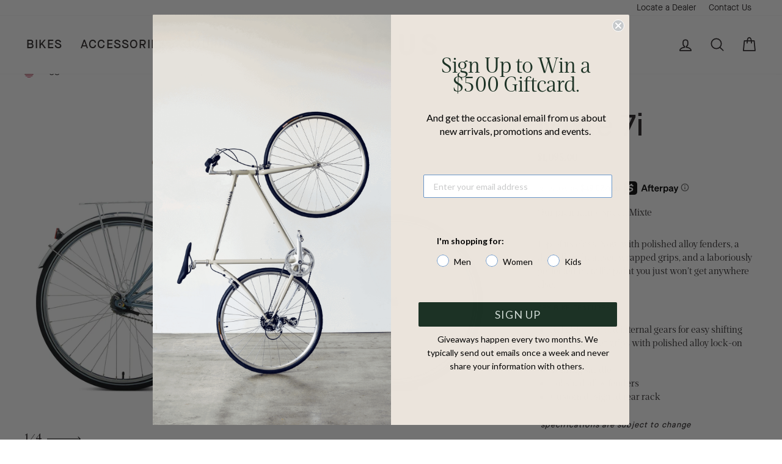

--- FILE ---
content_type: text/html; charset=utf-8
request_url: https://www.linusbike.com/collections/heritage-bikes/products/mixte-7i
body_size: 56011
content:















<!doctype html>
<html class="no-js" lang="en" dir="ltr">
  <head>
  <meta name="google-site-verification" content="FhtjHWv8K6Fe0mbXlbqtoWxBPvfd5M5LGA8lGjstcVo" />
    <meta name="facebook-domain-verification" content="75ayo1m8d00k9ejrv0n4golecye2yz">
    <script src="//ajax.googleapis.com/ajax/libs/jquery/1.11.0/jquery.min.js" type="text/javascript"></script>

    <!-- Google Tag Manager -->
    
      <script>(function(w,d,s,l,i){w[l]=w[l]||[];w[l].push({'gtm.start':
        new Date().getTime(),event:'gtm.js'});var f=d.getElementsByTagName(s)[0],
        j=d.createElement(s),dl=l!='dataLayer'?'&l='+l:'';j.async=true;j.src=
        'https://www.googletagmanager.com/gtm.js?id='+i+dl;f.parentNode.insertBefore(j,f);
      })(window,document,'script','dataLayer','GTM-KDWVCP5');</script>
    
    <!-- End Google Tag Manager -->
    <!-- Global site tag (gtag.js) - Google Analytics -->
    <script async src="https://www.googletagmanager.com/gtag/js?id=G-9MH1EX23NK"></script>
    <script>
      window.dataLayer = window.dataLayer || [];
      function gtag() {
        dataLayer.push(arguments);
      }
      gtag('js', new Date());

      gtag('config', 'G-9MH1EX23NK');
    </script>

    <meta charset="utf-8">
    <meta http-equiv="X-UA-Compatible" content="IE=edge,chrome=1">
    <meta name="viewport" content="width=device-width,initial-scale=1">
    <meta name="theme-color" content="#1c3225">
    <meta name="google-site-verification" content="IWxjxio9-O4l8RFxxXfrCb8cjwjJmow-oWrgHUjt85A">
    <link rel="canonical" href="https://www.linusbike.com/products/mixte-7i">
    <link rel="preconnect" href="https://cdn.shopify.com">
    <link rel="preconnect" href="https://fonts.shopifycdn.com">
    <link rel="preconnect" href="https://cdnjs.cloudflare.com">
    <link rel="dns-prefetch" href="https://productreviews.shopifycdn.com">
    <link rel="dns-prefetch" href="https://ajax.googleapis.com">
    <link rel="dns-prefetch" href="https://maps.googleapis.com">
    <link rel="dns-prefetch" href="https://maps.gstatic.com">
    <link rel="dns-prefetch" href="https://cdnjs.cloudflare.com"><link rel="shortcut icon" href="//www.linusbike.com/cdn/shop/files/Favicon_c7322649-6a31-45df-b1f5-6196c1d6fe39_32x32.png?v=1751054678" type="image/png"><title>Linus Mixte 7i
</title>
<meta name="description" content="A part of the Linus Heritage collection, the Mixte 7i is a reliable 7-speed, internal geared pedal bike with vegan leather grips with polished alloy lock-on end caps , a touring saddle, polished alloy fenders, and a custom designed rear rack."><meta property="og:site_name" content="Linus">
  <meta property="og:url" content="https://www.linusbike.com/products/mixte-7i">
  <meta property="og:title" content="Mixte 7i">
  <meta property="og:type" content="product">
  <meta property="og:description" content="A part of the Linus Heritage collection, the Mixte 7i is a reliable 7-speed, internal geared pedal bike with vegan leather grips with polished alloy lock-on end caps , a touring saddle, polished alloy fenders, and a custom designed rear rack."><meta property="og:image" content="http://www.linusbike.com/cdn/shop/products/Mixte_7i_Matte_Arctic_Blue_Profile.jpg?v=1698347759">
    <meta property="og:image:secure_url" content="https://www.linusbike.com/cdn/shop/products/Mixte_7i_Matte_Arctic_Blue_Profile.jpg?v=1698347759">
    <meta property="og:image:width" content="2000">
    <meta property="og:image:height" content="1333"><meta name="twitter:site" content="@linusbike">
  <meta name="twitter:card" content="summary_large_image">
  <meta name="twitter:title" content="Mixte 7i">
  <meta name="twitter:description" content="A part of the Linus Heritage collection, the Mixte 7i is a reliable 7-speed, internal geared pedal bike with vegan leather grips with polished alloy lock-on end caps , a touring saddle, polished alloy fenders, and a custom designed rear rack.">
<style data-shopify>@font-face {
  font-family: Figtree;
  font-weight: 600;
  font-style: normal;
  font-display: swap;
  src: url("//www.linusbike.com/cdn/fonts/figtree/figtree_n6.9d1ea52bb49a0a86cfd1b0383d00f83d3fcc14de.woff2") format("woff2"),
       url("//www.linusbike.com/cdn/fonts/figtree/figtree_n6.f0fcdea525a0e47b2ae4ab645832a8e8a96d31d3.woff") format("woff");
}

  @font-face {
  font-family: "Open Sans";
  font-weight: 400;
  font-style: normal;
  font-display: swap;
  src: url("//www.linusbike.com/cdn/fonts/open_sans/opensans_n4.c32e4d4eca5273f6d4ee95ddf54b5bbb75fc9b61.woff2") format("woff2"),
       url("//www.linusbike.com/cdn/fonts/open_sans/opensans_n4.5f3406f8d94162b37bfa232b486ac93ee892406d.woff") format("woff");
}


  @font-face {
  font-family: "Open Sans";
  font-weight: 600;
  font-style: normal;
  font-display: swap;
  src: url("//www.linusbike.com/cdn/fonts/open_sans/opensans_n6.15aeff3c913c3fe570c19cdfeed14ce10d09fb08.woff2") format("woff2"),
       url("//www.linusbike.com/cdn/fonts/open_sans/opensans_n6.14bef14c75f8837a87f70ce22013cb146ee3e9f3.woff") format("woff");
}

  @font-face {
  font-family: "Open Sans";
  font-weight: 400;
  font-style: italic;
  font-display: swap;
  src: url("//www.linusbike.com/cdn/fonts/open_sans/opensans_i4.6f1d45f7a46916cc95c694aab32ecbf7509cbf33.woff2") format("woff2"),
       url("//www.linusbike.com/cdn/fonts/open_sans/opensans_i4.4efaa52d5a57aa9a57c1556cc2b7465d18839daa.woff") format("woff");
}

  @font-face {
  font-family: "Open Sans";
  font-weight: 600;
  font-style: italic;
  font-display: swap;
  src: url("//www.linusbike.com/cdn/fonts/open_sans/opensans_i6.828bbc1b99433eacd7d50c9f0c1bfe16f27b89a3.woff2") format("woff2"),
       url("//www.linusbike.com/cdn/fonts/open_sans/opensans_i6.a79e1402e2bbd56b8069014f43ff9c422c30d057.woff") format("woff");
}

</style><link
      rel="stylesheet"
      href="https://cdn.jsdelivr.net/combine/npm/@glidejs/glide@3.4.1/dist/css/glide.core.min.css,npm/@glidejs/glide@3.4.1/dist/css/glide.theme.min.css"
    >
    <link href="//www.linusbike.com/cdn/shop/t/116/assets/theme.css?v=74829342750882461001764183980" rel="stylesheet" type="text/css" media="all" />
    <link href="//www.linusbike.com/cdn/shop/t/116/assets/custom.css?v=8240794338818683561764184161" rel="stylesheet" type="text/css" media="all" />
    <link href="//www.linusbike.com/cdn/shop/t/116/assets/custom.min.css?v=62583183355164696451764183949" rel="stylesheet" type="text/css" media="all" />
    <link href="//www.linusbike.com/cdn/shop/t/116/assets/fancybox.min.css?v=19278034316635137701764183950" rel="stylesheet" type="text/css" media="all" />
    <link href="//www.linusbike.com/cdn/shop/t/116/assets/custom-fonts.css?v=55478648806470738281764183980" rel="stylesheet" type="text/css" media="all" />
<style data-shopify>:root {
    --typeHeaderPrimary: Figtree;
    --typeHeaderFallback: sans-serif;
    --typeHeaderSize: 36px;
    --typeHeaderWeight: 600;
    --typeHeaderLineHeight: 1;
    --typeHeaderSpacing: 0.1em;

    --typeBasePrimary:"Open Sans";
    --typeBaseFallback:sans-serif;
    --typeBaseSize: 16px;
    --typeBaseWeight: 400;
    --typeBaseSpacing: 0.075em;
    --typeBaseLineHeight: 1.4;

    --typeCollectionTitle: 20px;

    --iconWeight: 4px;
    --iconLinecaps: round;

    
      --buttonRadius: 0px;
    

    --colorGridOverlayOpacity: 0.2;
  }

  .placeholder-content {
    background-image: linear-gradient(100deg, #ffffff 40%, #f7f7f7 63%, #ffffff 79%);
  }</style><link rel="preconnect" href="https://fonts.googleapis.com">
    <link rel="preconnect" href="https://fonts.gstatic.com" crossorigin>
    <link
      href="https://fonts.googleapis.com/css2?family=Unna:ital,wght@0,400;0,700;1,400;1,700&display=swap"
      rel="stylesheet"
    >

    <script>
      document.documentElement.className = document.documentElement.className.replace('no-js', 'js');

      window.theme = window.theme || {};
      theme.routes = {
        home: "/",
        cart: "/cart.js",
        cartPage: "/cart",
        cartAdd: "/cart/add.js",
        cartChange: "/cart/change.js",
        search: "/search"
      };
      theme.strings = {
        soldOut: "Sold Out",
        unavailable: "Unavailable",
        inStockLabel: "In stock, ready to ship",
        stockLabel: "Low stock - [count] items left",
        willNotShipUntil: "Ready to ship [date]",
        willBeInStockAfter: "Back in stock [date]",
        waitingForStock: "Inventory on the way",
        savePrice: "Save [saved_amount]",
        cartEmpty: "Your cart is currently empty.",
        cartTermsConfirmation: "You must agree with the terms and conditions of sales to check out",
        searchCollections: "Collections:",
        searchPages: "Pages:",
        searchArticles: "Articles:"
      };
      theme.settings = {
        dynamicVariantsEnable: true,
        dynamicVariantType: "button",
        cartType: "drawer",
        isCustomerTemplate: false,
        moneyFormat: "${{amount}}",
        saveType: "percent",
        productImageSize: "natural",
        productImageCover: false,
        recentlyViewedEnabled: false,
        predictiveSearch: true,
        predictiveSearchType: "product,article,page,collection",
        inventoryThreshold: 20,
        quickView: true,
        themeName: 'Impulse',
        themeVersion: "5.5.0"
      };
    </script>

    
  <script>window.performance && window.performance.mark && window.performance.mark('shopify.content_for_header.start');</script><meta name="google-site-verification" content="IWxjxio9-O4l8RFxxXfrCb8cjwjJmow-oWrgHUjt85A">
<meta name="facebook-domain-verification" content="5kooxrb1c62nwkbvf1z5cxygt4kspr">
<meta name="facebook-domain-verification" content="cph5eoo1evpf25jcedknfwzo2ajdsf">
<meta name="facebook-domain-verification" content="sjfxe9rc8z75n2sh3775waf2q90izk">
<meta name="facebook-domain-verification" content="75ayo1m8d00k9ejrv0n4golecye2yz">
<meta id="shopify-digital-wallet" name="shopify-digital-wallet" content="/499332/digital_wallets/dialog">
<meta name="shopify-checkout-api-token" content="8640edfdc2e097000642a72a6ac68bd6">
<link rel="alternate" type="application/json+oembed" href="https://www.linusbike.com/products/mixte-7i.oembed">
<script async="async" src="/checkouts/internal/preloads.js?locale=en-US"></script>
<link rel="preconnect" href="https://shop.app" crossorigin="anonymous">
<script async="async" src="https://shop.app/checkouts/internal/preloads.js?locale=en-US&shop_id=499332" crossorigin="anonymous"></script>
<script id="apple-pay-shop-capabilities" type="application/json">{"shopId":499332,"countryCode":"US","currencyCode":"USD","merchantCapabilities":["supports3DS"],"merchantId":"gid:\/\/shopify\/Shop\/499332","merchantName":"Linus","requiredBillingContactFields":["postalAddress","email","phone"],"requiredShippingContactFields":["postalAddress","email","phone"],"shippingType":"shipping","supportedNetworks":["visa","masterCard","amex","discover","elo","jcb"],"total":{"type":"pending","label":"Linus","amount":"1.00"},"shopifyPaymentsEnabled":true,"supportsSubscriptions":true}</script>
<script id="shopify-features" type="application/json">{"accessToken":"8640edfdc2e097000642a72a6ac68bd6","betas":["rich-media-storefront-analytics"],"domain":"www.linusbike.com","predictiveSearch":true,"shopId":499332,"locale":"en"}</script>
<script>var Shopify = Shopify || {};
Shopify.shop = "linusbike.myshopify.com";
Shopify.locale = "en";
Shopify.currency = {"active":"USD","rate":"1.0"};
Shopify.country = "US";
Shopify.theme = {"name":"[DEV] Fix variant btns on PDP | v5.4.0","id":143137734698,"schema_name":"Impulse","schema_version":"5.5.0","theme_store_id":null,"role":"main"};
Shopify.theme.handle = "null";
Shopify.theme.style = {"id":null,"handle":null};
Shopify.cdnHost = "www.linusbike.com/cdn";
Shopify.routes = Shopify.routes || {};
Shopify.routes.root = "/";</script>
<script type="module">!function(o){(o.Shopify=o.Shopify||{}).modules=!0}(window);</script>
<script>!function(o){function n(){var o=[];function n(){o.push(Array.prototype.slice.apply(arguments))}return n.q=o,n}var t=o.Shopify=o.Shopify||{};t.loadFeatures=n(),t.autoloadFeatures=n()}(window);</script>
<script>
  window.ShopifyPay = window.ShopifyPay || {};
  window.ShopifyPay.apiHost = "shop.app\/pay";
  window.ShopifyPay.redirectState = null;
</script>
<script id="shop-js-analytics" type="application/json">{"pageType":"product"}</script>
<script defer="defer" async type="module" src="//www.linusbike.com/cdn/shopifycloud/shop-js/modules/v2/client.init-shop-cart-sync_BT-GjEfc.en.esm.js"></script>
<script defer="defer" async type="module" src="//www.linusbike.com/cdn/shopifycloud/shop-js/modules/v2/chunk.common_D58fp_Oc.esm.js"></script>
<script defer="defer" async type="module" src="//www.linusbike.com/cdn/shopifycloud/shop-js/modules/v2/chunk.modal_xMitdFEc.esm.js"></script>
<script type="module">
  await import("//www.linusbike.com/cdn/shopifycloud/shop-js/modules/v2/client.init-shop-cart-sync_BT-GjEfc.en.esm.js");
await import("//www.linusbike.com/cdn/shopifycloud/shop-js/modules/v2/chunk.common_D58fp_Oc.esm.js");
await import("//www.linusbike.com/cdn/shopifycloud/shop-js/modules/v2/chunk.modal_xMitdFEc.esm.js");

  window.Shopify.SignInWithShop?.initShopCartSync?.({"fedCMEnabled":true,"windoidEnabled":true});

</script>
<script>
  window.Shopify = window.Shopify || {};
  if (!window.Shopify.featureAssets) window.Shopify.featureAssets = {};
  window.Shopify.featureAssets['shop-js'] = {"shop-cart-sync":["modules/v2/client.shop-cart-sync_DZOKe7Ll.en.esm.js","modules/v2/chunk.common_D58fp_Oc.esm.js","modules/v2/chunk.modal_xMitdFEc.esm.js"],"init-fed-cm":["modules/v2/client.init-fed-cm_B6oLuCjv.en.esm.js","modules/v2/chunk.common_D58fp_Oc.esm.js","modules/v2/chunk.modal_xMitdFEc.esm.js"],"shop-cash-offers":["modules/v2/client.shop-cash-offers_D2sdYoxE.en.esm.js","modules/v2/chunk.common_D58fp_Oc.esm.js","modules/v2/chunk.modal_xMitdFEc.esm.js"],"shop-login-button":["modules/v2/client.shop-login-button_QeVjl5Y3.en.esm.js","modules/v2/chunk.common_D58fp_Oc.esm.js","modules/v2/chunk.modal_xMitdFEc.esm.js"],"pay-button":["modules/v2/client.pay-button_DXTOsIq6.en.esm.js","modules/v2/chunk.common_D58fp_Oc.esm.js","modules/v2/chunk.modal_xMitdFEc.esm.js"],"shop-button":["modules/v2/client.shop-button_DQZHx9pm.en.esm.js","modules/v2/chunk.common_D58fp_Oc.esm.js","modules/v2/chunk.modal_xMitdFEc.esm.js"],"avatar":["modules/v2/client.avatar_BTnouDA3.en.esm.js"],"init-windoid":["modules/v2/client.init-windoid_CR1B-cfM.en.esm.js","modules/v2/chunk.common_D58fp_Oc.esm.js","modules/v2/chunk.modal_xMitdFEc.esm.js"],"init-shop-for-new-customer-accounts":["modules/v2/client.init-shop-for-new-customer-accounts_C_vY_xzh.en.esm.js","modules/v2/client.shop-login-button_QeVjl5Y3.en.esm.js","modules/v2/chunk.common_D58fp_Oc.esm.js","modules/v2/chunk.modal_xMitdFEc.esm.js"],"init-shop-email-lookup-coordinator":["modules/v2/client.init-shop-email-lookup-coordinator_BI7n9ZSv.en.esm.js","modules/v2/chunk.common_D58fp_Oc.esm.js","modules/v2/chunk.modal_xMitdFEc.esm.js"],"init-shop-cart-sync":["modules/v2/client.init-shop-cart-sync_BT-GjEfc.en.esm.js","modules/v2/chunk.common_D58fp_Oc.esm.js","modules/v2/chunk.modal_xMitdFEc.esm.js"],"shop-toast-manager":["modules/v2/client.shop-toast-manager_DiYdP3xc.en.esm.js","modules/v2/chunk.common_D58fp_Oc.esm.js","modules/v2/chunk.modal_xMitdFEc.esm.js"],"init-customer-accounts":["modules/v2/client.init-customer-accounts_D9ZNqS-Q.en.esm.js","modules/v2/client.shop-login-button_QeVjl5Y3.en.esm.js","modules/v2/chunk.common_D58fp_Oc.esm.js","modules/v2/chunk.modal_xMitdFEc.esm.js"],"init-customer-accounts-sign-up":["modules/v2/client.init-customer-accounts-sign-up_iGw4briv.en.esm.js","modules/v2/client.shop-login-button_QeVjl5Y3.en.esm.js","modules/v2/chunk.common_D58fp_Oc.esm.js","modules/v2/chunk.modal_xMitdFEc.esm.js"],"shop-follow-button":["modules/v2/client.shop-follow-button_CqMgW2wH.en.esm.js","modules/v2/chunk.common_D58fp_Oc.esm.js","modules/v2/chunk.modal_xMitdFEc.esm.js"],"checkout-modal":["modules/v2/client.checkout-modal_xHeaAweL.en.esm.js","modules/v2/chunk.common_D58fp_Oc.esm.js","modules/v2/chunk.modal_xMitdFEc.esm.js"],"shop-login":["modules/v2/client.shop-login_D91U-Q7h.en.esm.js","modules/v2/chunk.common_D58fp_Oc.esm.js","modules/v2/chunk.modal_xMitdFEc.esm.js"],"lead-capture":["modules/v2/client.lead-capture_BJmE1dJe.en.esm.js","modules/v2/chunk.common_D58fp_Oc.esm.js","modules/v2/chunk.modal_xMitdFEc.esm.js"],"payment-terms":["modules/v2/client.payment-terms_Ci9AEqFq.en.esm.js","modules/v2/chunk.common_D58fp_Oc.esm.js","modules/v2/chunk.modal_xMitdFEc.esm.js"]};
</script>
<script>(function() {
  var isLoaded = false;
  function asyncLoad() {
    if (isLoaded) return;
    isLoaded = true;
    var urls = ["https:\/\/formbuilder.hulkapps.com\/skeletopapp.js?shop=linusbike.myshopify.com","https:\/\/na.shgcdn3.com\/collector.js?shop=linusbike.myshopify.com","https:\/\/static.shareasale.com\/json\/shopify\/deduplication.js?shop=linusbike.myshopify.com","https:\/\/static.shareasale.com\/json\/shopify\/shareasale-tracking.js?sasmid=122308\u0026ssmtid=19038\u0026scid=null\u0026xtm=null\u0026xtv=null\u0026cd=false\u0026shop=linusbike.myshopify.com","https:\/\/sfdr.co\/sfdr.js?sid=43690\u0026shop=linusbike.myshopify.com","https:\/\/sfdr.co\/sfdr.js?sid=43762\u0026shop=linusbike.myshopify.com","https:\/\/config.gorgias.chat\/bundle-loader\/01GYCBZZFRQJBN9YFCW0955X66?source=shopify1click\u0026shop=linusbike.myshopify.com","https:\/\/cdn.nfcube.com\/instafeed-e6a744b49b9541ef44d4b8bd5c18e646.js?shop=linusbike.myshopify.com","https:\/\/cdn.rebuyengine.com\/onsite\/js\/rebuy.js?shop=linusbike.myshopify.com","https:\/\/shopify-extension.getredo.com\/main.js?widget_id=ignwr777b9fg1by\u0026shop=linusbike.myshopify.com","https:\/\/cdn.9gtb.com\/loader.js?g_cvt_id=5e68a3c2-f08d-4dd2-b671-19d098c91546\u0026shop=linusbike.myshopify.com"];
    for (var i = 0; i < urls.length; i++) {
      var s = document.createElement('script');
      s.type = 'text/javascript';
      s.async = true;
      s.src = urls[i];
      var x = document.getElementsByTagName('script')[0];
      x.parentNode.insertBefore(s, x);
    }
  };
  if(window.attachEvent) {
    window.attachEvent('onload', asyncLoad);
  } else {
    window.addEventListener('load', asyncLoad, false);
  }
})();</script>
<script id="__st">var __st={"a":499332,"offset":-28800,"reqid":"5389ca50-d1fa-44e3-9c44-52ecb7ede522-1769345394","pageurl":"www.linusbike.com\/collections\/heritage-bikes\/products\/mixte-7i","u":"7e87c637ada2","p":"product","rtyp":"product","rid":1577597566999};</script>
<script>window.ShopifyPaypalV4VisibilityTracking = true;</script>
<script id="captcha-bootstrap">!function(){'use strict';const t='contact',e='account',n='new_comment',o=[[t,t],['blogs',n],['comments',n],[t,'customer']],c=[[e,'customer_login'],[e,'guest_login'],[e,'recover_customer_password'],[e,'create_customer']],r=t=>t.map((([t,e])=>`form[action*='/${t}']:not([data-nocaptcha='true']) input[name='form_type'][value='${e}']`)).join(','),a=t=>()=>t?[...document.querySelectorAll(t)].map((t=>t.form)):[];function s(){const t=[...o],e=r(t);return a(e)}const i='password',u='form_key',d=['recaptcha-v3-token','g-recaptcha-response','h-captcha-response',i],f=()=>{try{return window.sessionStorage}catch{return}},m='__shopify_v',_=t=>t.elements[u];function p(t,e,n=!1){try{const o=window.sessionStorage,c=JSON.parse(o.getItem(e)),{data:r}=function(t){const{data:e,action:n}=t;return t[m]||n?{data:e,action:n}:{data:t,action:n}}(c);for(const[e,n]of Object.entries(r))t.elements[e]&&(t.elements[e].value=n);n&&o.removeItem(e)}catch(o){console.error('form repopulation failed',{error:o})}}const l='form_type',E='cptcha';function T(t){t.dataset[E]=!0}const w=window,h=w.document,L='Shopify',v='ce_forms',y='captcha';let A=!1;((t,e)=>{const n=(g='f06e6c50-85a8-45c8-87d0-21a2b65856fe',I='https://cdn.shopify.com/shopifycloud/storefront-forms-hcaptcha/ce_storefront_forms_captcha_hcaptcha.v1.5.2.iife.js',D={infoText:'Protected by hCaptcha',privacyText:'Privacy',termsText:'Terms'},(t,e,n)=>{const o=w[L][v],c=o.bindForm;if(c)return c(t,g,e,D).then(n);var r;o.q.push([[t,g,e,D],n]),r=I,A||(h.body.append(Object.assign(h.createElement('script'),{id:'captcha-provider',async:!0,src:r})),A=!0)});var g,I,D;w[L]=w[L]||{},w[L][v]=w[L][v]||{},w[L][v].q=[],w[L][y]=w[L][y]||{},w[L][y].protect=function(t,e){n(t,void 0,e),T(t)},Object.freeze(w[L][y]),function(t,e,n,w,h,L){const[v,y,A,g]=function(t,e,n){const i=e?o:[],u=t?c:[],d=[...i,...u],f=r(d),m=r(i),_=r(d.filter((([t,e])=>n.includes(e))));return[a(f),a(m),a(_),s()]}(w,h,L),I=t=>{const e=t.target;return e instanceof HTMLFormElement?e:e&&e.form},D=t=>v().includes(t);t.addEventListener('submit',(t=>{const e=I(t);if(!e)return;const n=D(e)&&!e.dataset.hcaptchaBound&&!e.dataset.recaptchaBound,o=_(e),c=g().includes(e)&&(!o||!o.value);(n||c)&&t.preventDefault(),c&&!n&&(function(t){try{if(!f())return;!function(t){const e=f();if(!e)return;const n=_(t);if(!n)return;const o=n.value;o&&e.removeItem(o)}(t);const e=Array.from(Array(32),(()=>Math.random().toString(36)[2])).join('');!function(t,e){_(t)||t.append(Object.assign(document.createElement('input'),{type:'hidden',name:u})),t.elements[u].value=e}(t,e),function(t,e){const n=f();if(!n)return;const o=[...t.querySelectorAll(`input[type='${i}']`)].map((({name:t})=>t)),c=[...d,...o],r={};for(const[a,s]of new FormData(t).entries())c.includes(a)||(r[a]=s);n.setItem(e,JSON.stringify({[m]:1,action:t.action,data:r}))}(t,e)}catch(e){console.error('failed to persist form',e)}}(e),e.submit())}));const S=(t,e)=>{t&&!t.dataset[E]&&(n(t,e.some((e=>e===t))),T(t))};for(const o of['focusin','change'])t.addEventListener(o,(t=>{const e=I(t);D(e)&&S(e,y())}));const B=e.get('form_key'),M=e.get(l),P=B&&M;t.addEventListener('DOMContentLoaded',(()=>{const t=y();if(P)for(const e of t)e.elements[l].value===M&&p(e,B);[...new Set([...A(),...v().filter((t=>'true'===t.dataset.shopifyCaptcha))])].forEach((e=>S(e,t)))}))}(h,new URLSearchParams(w.location.search),n,t,e,['guest_login'])})(!0,!0)}();</script>
<script integrity="sha256-4kQ18oKyAcykRKYeNunJcIwy7WH5gtpwJnB7kiuLZ1E=" data-source-attribution="shopify.loadfeatures" defer="defer" src="//www.linusbike.com/cdn/shopifycloud/storefront/assets/storefront/load_feature-a0a9edcb.js" crossorigin="anonymous"></script>
<script crossorigin="anonymous" defer="defer" src="//www.linusbike.com/cdn/shopifycloud/storefront/assets/shopify_pay/storefront-65b4c6d7.js?v=20250812"></script>
<script data-source-attribution="shopify.dynamic_checkout.dynamic.init">var Shopify=Shopify||{};Shopify.PaymentButton=Shopify.PaymentButton||{isStorefrontPortableWallets:!0,init:function(){window.Shopify.PaymentButton.init=function(){};var t=document.createElement("script");t.src="https://www.linusbike.com/cdn/shopifycloud/portable-wallets/latest/portable-wallets.en.js",t.type="module",document.head.appendChild(t)}};
</script>
<script data-source-attribution="shopify.dynamic_checkout.buyer_consent">
  function portableWalletsHideBuyerConsent(e){var t=document.getElementById("shopify-buyer-consent"),n=document.getElementById("shopify-subscription-policy-button");t&&n&&(t.classList.add("hidden"),t.setAttribute("aria-hidden","true"),n.removeEventListener("click",e))}function portableWalletsShowBuyerConsent(e){var t=document.getElementById("shopify-buyer-consent"),n=document.getElementById("shopify-subscription-policy-button");t&&n&&(t.classList.remove("hidden"),t.removeAttribute("aria-hidden"),n.addEventListener("click",e))}window.Shopify?.PaymentButton&&(window.Shopify.PaymentButton.hideBuyerConsent=portableWalletsHideBuyerConsent,window.Shopify.PaymentButton.showBuyerConsent=portableWalletsShowBuyerConsent);
</script>
<script data-source-attribution="shopify.dynamic_checkout.cart.bootstrap">document.addEventListener("DOMContentLoaded",(function(){function t(){return document.querySelector("shopify-accelerated-checkout-cart, shopify-accelerated-checkout")}if(t())Shopify.PaymentButton.init();else{new MutationObserver((function(e,n){t()&&(Shopify.PaymentButton.init(),n.disconnect())})).observe(document.body,{childList:!0,subtree:!0})}}));
</script>
<link id="shopify-accelerated-checkout-styles" rel="stylesheet" media="screen" href="https://www.linusbike.com/cdn/shopifycloud/portable-wallets/latest/accelerated-checkout-backwards-compat.css" crossorigin="anonymous">
<style id="shopify-accelerated-checkout-cart">
        #shopify-buyer-consent {
  margin-top: 1em;
  display: inline-block;
  width: 100%;
}

#shopify-buyer-consent.hidden {
  display: none;
}

#shopify-subscription-policy-button {
  background: none;
  border: none;
  padding: 0;
  text-decoration: underline;
  font-size: inherit;
  cursor: pointer;
}

#shopify-subscription-policy-button::before {
  box-shadow: none;
}

      </style>

<script>window.performance && window.performance.mark && window.performance.mark('shopify.content_for_header.end');</script>
  





  <script type="text/javascript">
    
      window.__shgMoneyFormat = window.__shgMoneyFormat || {"USD":{"currency":"USD","currency_symbol":"$","currency_symbol_location":"left","decimal_places":2,"decimal_separator":".","thousands_separator":","}};
    
    window.__shgCurrentCurrencyCode = window.__shgCurrentCurrencyCode || {
      currency: "USD",
      currency_symbol: "$",
      decimal_separator: ".",
      thousands_separator: ",",
      decimal_places: 2,
      currency_symbol_location: "left"
    };
  </script>




<script>window.BOLD = window.BOLD || {};
    window.BOLD.common = window.BOLD.common || {};
    window.BOLD.common.Shopify = window.BOLD.common.Shopify || {};
    window.BOLD.common.Shopify.shop = {
      domain: 'www.linusbike.com',
      permanent_domain: 'linusbike.myshopify.com',
      url: 'https://www.linusbike.com',
      secure_url: 'https://www.linusbike.com',
      money_format: "${{amount}}",
      currency: "USD"
    };
    window.BOLD.common.Shopify.customer = {
      id: null,
      tags: null,
    };
    window.BOLD.common.Shopify.cart = {"note":null,"attributes":{},"original_total_price":0,"total_price":0,"total_discount":0,"total_weight":0.0,"item_count":0,"items":[],"requires_shipping":false,"currency":"USD","items_subtotal_price":0,"cart_level_discount_applications":[],"checkout_charge_amount":0};
    window.BOLD.common.template = 'product';window.BOLD.common.Shopify.formatMoney = function(money, format) {
        function n(t, e) {
            return "undefined" == typeof t ? e : t
        }
        function r(t, e, r, i) {
            if (e = n(e, 2),
                r = n(r, ","),
                i = n(i, "."),
            isNaN(t) || null == t)
                return 0;
            t = (t / 100).toFixed(e);
            var o = t.split(".")
                , a = o[0].replace(/(\d)(?=(\d\d\d)+(?!\d))/g, "$1" + r)
                , s = o[1] ? i + o[1] : "";
            return a + s
        }
        "string" == typeof money && (money = money.replace(".", ""));
        var i = ""
            , o = /\{\{\s*(\w+)\s*\}\}/
            , a = format || window.BOLD.common.Shopify.shop.money_format || window.Shopify.money_format || "$ {{ amount }}";
        switch (a.match(o)[1]) {
            case "amount":
                i = r(money, 2, ",", ".");
                break;
            case "amount_no_decimals":
                i = r(money, 0, ",", ".");
                break;
            case "amount_with_comma_separator":
                i = r(money, 2, ".", ",");
                break;
            case "amount_no_decimals_with_comma_separator":
                i = r(money, 0, ".", ",");
                break;
            case "amount_with_space_separator":
                i = r(money, 2, " ", ",");
                break;
            case "amount_no_decimals_with_space_separator":
                i = r(money, 0, " ", ",");
                break;
            case "amount_with_apostrophe_separator":
                i = r(money, 2, "'", ".");
                break;
        }
        return a.replace(o, i);
    };
    window.BOLD.common.Shopify.saveProduct = function (handle, product) {
      if (typeof handle === 'string' && typeof window.BOLD.common.Shopify.products[handle] === 'undefined') {
        if (typeof product === 'number') {
          window.BOLD.common.Shopify.handles[product] = handle;
          product = { id: product };
        }
        window.BOLD.common.Shopify.products[handle] = product;
      }
    };
    window.BOLD.common.Shopify.saveVariant = function (variant_id, variant) {
      if (typeof variant_id === 'number' && typeof window.BOLD.common.Shopify.variants[variant_id] === 'undefined') {
        window.BOLD.common.Shopify.variants[variant_id] = variant;
      }
    };window.BOLD.common.Shopify.products = window.BOLD.common.Shopify.products || {};
    window.BOLD.common.Shopify.variants = window.BOLD.common.Shopify.variants || {};
    window.BOLD.common.Shopify.handles = window.BOLD.common.Shopify.handles || {};window.BOLD.common.Shopify.saveProduct("mixte-7i", 1577597566999);window.BOLD.common.Shopify.saveVariant(13276107898903, { product_id: 1577597566999, product_handle: "mixte-7i", price: 109500, group_id: '', csp_metafield: {}});window.BOLD.common.Shopify.saveVariant(13276107866135, { product_id: 1577597566999, product_handle: "mixte-7i", price: 109500, group_id: '', csp_metafield: {}});window.BOLD.common.Shopify.saveVariant(13276109668375, { product_id: 1577597566999, product_handle: "mixte-7i", price: 109500, group_id: '', csp_metafield: {}});window.BOLD.common.Shopify.saveVariant(39325634396202, { product_id: 1577597566999, product_handle: "mixte-7i", price: 109500, group_id: '', csp_metafield: {}});window.BOLD.apps_installed = {"Product Upsell":3} || {};window.BOLD.common.Shopify.saveProduct("dutchi-1", 43433402);window.BOLD.common.Shopify.saveVariant(39325634134058, { product_id: 43433402, product_handle: "dutchi-1", price: 57900, group_id: '', csp_metafield: {}});window.BOLD.common.Shopify.saveVariant(16842582468, { product_id: 43433402, product_handle: "dutchi-1", price: 57900, group_id: '', csp_metafield: {}});window.BOLD.common.Shopify.saveProduct("dutchi-3", 43433702);window.BOLD.common.Shopify.saveVariant(41411918135338, { product_id: 43433702, product_handle: "dutchi-3", price: 86900, group_id: '', csp_metafield: {}});window.BOLD.common.Shopify.saveVariant(41411921739818, { product_id: 43433702, product_handle: "dutchi-3", price: 86900, group_id: '', csp_metafield: {}});window.BOLD.common.Shopify.saveVariant(16842589444, { product_id: 43433702, product_handle: "dutchi-3", price: 86900, group_id: '', csp_metafield: {}});window.BOLD.common.Shopify.saveVariant(16842589380, { product_id: 43433702, product_handle: "dutchi-3", price: 86900, group_id: '', csp_metafield: {}});window.BOLD.common.Shopify.saveVariant(39325634265130, { product_id: 43433702, product_handle: "dutchi-3", price: 86900, group_id: '', csp_metafield: {}});window.BOLD.common.Shopify.saveVariant(16842589316, { product_id: 43433702, product_handle: "dutchi-3", price: 86900, group_id: '', csp_metafield: {}});window.BOLD.common.Shopify.saveVariant(16842589252, { product_id: 43433702, product_handle: "dutchi-3", price: 86900, group_id: '', csp_metafield: {}});window.BOLD.common.Shopify.saveVariant(39325634232362, { product_id: 43433702, product_handle: "dutchi-3", price: 86900, group_id: '', csp_metafield: {}});window.BOLD.common.Shopify.saveVariant(39325634199594, { product_id: 43433702, product_handle: "dutchi-3", price: 86900, group_id: '', csp_metafield: {}});window.BOLD.common.Shopify.saveVariant(890040680456, { product_id: 43433702, product_handle: "dutchi-3", price: 86900, group_id: '', csp_metafield: {}});window.BOLD.common.Shopify.saveVariant(16842588932, { product_id: 43433702, product_handle: "dutchi-3", price: 86900, group_id: '', csp_metafield: {}});window.BOLD.common.Shopify.saveVariant(16842588868, { product_id: 43433702, product_handle: "dutchi-3", price: 86900, group_id: '', csp_metafield: {}});window.BOLD.common.Shopify.saveVariant(16842588740, { product_id: 43433702, product_handle: "dutchi-3", price: 86900, group_id: '', csp_metafield: {}});window.BOLD.common.Shopify.saveVariant(16842588612, { product_id: 43433702, product_handle: "dutchi-3", price: 86900, group_id: '', csp_metafield: {}});window.BOLD.common.Shopify.saveVariant(42537680601130, { product_id: 43433702, product_handle: "dutchi-3", price: 86900, group_id: '', csp_metafield: {}});window.BOLD.common.Shopify.saveProduct("dutchi-7i", 1592439210007);window.BOLD.common.Shopify.saveVariant(13336463573015, { product_id: 1592439210007, product_handle: "dutchi-7i", price: 99500, group_id: '', csp_metafield: {}});window.BOLD.common.Shopify.saveVariant(31409151541290, { product_id: 1592439210007, product_handle: "dutchi-7i", price: 99500, group_id: '', csp_metafield: {}});window.BOLD.common.Shopify.saveVariant(13336463671319, { product_id: 1592439210007, product_handle: "dutchi-7i", price: 99500, group_id: '', csp_metafield: {}});window.BOLD.common.Shopify.saveVariant(13336463638551, { product_id: 1592439210007, product_handle: "dutchi-7i", price: 99500, group_id: '', csp_metafield: {}});window.BOLD.common.Shopify.saveProduct("mixte-3", 1548835332);window.BOLD.common.Shopify.saveVariant(890248495112, { product_id: 1548835332, product_handle: "mixte-3", price: 86900, group_id: '', csp_metafield: {}});window.BOLD.common.Shopify.saveVariant(32172840484906, { product_id: 1548835332, product_handle: "mixte-3", price: 86900, group_id: '', csp_metafield: {}});window.BOLD.common.Shopify.saveVariant(32172840517674, { product_id: 1548835332, product_handle: "mixte-3", price: 86900, group_id: '', csp_metafield: {}});window.BOLD.common.Shopify.saveVariant(16842627012, { product_id: 1548835332, product_handle: "mixte-3", price: 86900, group_id: '', csp_metafield: {}});window.BOLD.common.Shopify.saveVariant(39325635346474, { product_id: 1548835332, product_handle: "mixte-3", price: 86900, group_id: '', csp_metafield: {}});window.BOLD.common.Shopify.saveProduct("mixte-7i", 1577597566999);window.BOLD.common.Shopify.saveVariant(13276107898903, { product_id: 1577597566999, product_handle: "mixte-7i", price: 109500, group_id: '', csp_metafield: {}});window.BOLD.common.Shopify.saveVariant(13276107866135, { product_id: 1577597566999, product_handle: "mixte-7i", price: 109500, group_id: '', csp_metafield: {}});window.BOLD.common.Shopify.saveVariant(13276109668375, { product_id: 1577597566999, product_handle: "mixte-7i", price: 109500, group_id: '', csp_metafield: {}});window.BOLD.common.Shopify.saveVariant(39325634396202, { product_id: 1577597566999, product_handle: "mixte-7i", price: 109500, group_id: '', csp_metafield: {}});window.BOLD.common.Shopify.saveProduct("mixte-7i-scratch-dent", 7603638304810);window.BOLD.common.Shopify.saveVariant(42826499260458, { product_id: 7603638304810, product_handle: "mixte-7i-scratch-dent", price: 87600, group_id: '', csp_metafield: {}});window.BOLD.common.Shopify.saveVariant(42826499227690, { product_id: 7603638304810, product_handle: "mixte-7i-scratch-dent", price: 87600, group_id: '', csp_metafield: {}});window.BOLD.common.Shopify.saveVariant(42826499194922, { product_id: 7603638304810, product_handle: "mixte-7i-scratch-dent", price: 87600, group_id: '', csp_metafield: {}});window.BOLD.common.Shopify.saveVariant(42826499293226, { product_id: 7603638304810, product_handle: "mixte-7i-scratch-dent", price: 87600, group_id: '', csp_metafield: {}});window.BOLD.common.Shopify.saveProduct("roadster-7i", 1577597960215);window.BOLD.common.Shopify.saveVariant(39325635215402, { product_id: 1577597960215, product_handle: "roadster-7i", price: 109500, group_id: '', csp_metafield: {}});window.BOLD.common.Shopify.saveVariant(39325635182634, { product_id: 1577597960215, product_handle: "roadster-7i", price: 109500, group_id: '', csp_metafield: {}});window.BOLD.common.Shopify.saveVariant(39325635248170, { product_id: 1577597960215, product_handle: "roadster-7i", price: 109500, group_id: '', csp_metafield: {}});window.BOLD.common.Shopify.saveVariant(13276108357655, { product_id: 1577597960215, product_handle: "roadster-7i", price: 109500, group_id: '', csp_metafield: {}});window.BOLD.common.Shopify.saveVariant(13276108390423, { product_id: 1577597960215, product_handle: "roadster-7i", price: 109500, group_id: '', csp_metafield: {}});window.BOLD.common.Shopify.saveProduct("the-roadster-classic", 43436092);window.BOLD.common.Shopify.saveVariant(41875230851114, { product_id: 43436092, product_handle: "the-roadster-classic", price: 57900, group_id: '', csp_metafield: {}});window.BOLD.common.Shopify.saveVariant(41875230195754, { product_id: 43436092, product_handle: "the-roadster-classic", price: 57900, group_id: '', csp_metafield: {}});window.BOLD.common.Shopify.saveVariant(16842664708, { product_id: 43436092, product_handle: "the-roadster-classic", price: 57900, group_id: '', csp_metafield: {}});window.BOLD.common.Shopify.saveVariant(16842664836, { product_id: 43436092, product_handle: "the-roadster-classic", price: 57900, group_id: '', csp_metafield: {}});window.BOLD.common.Shopify.saveVariant(7198315544609, { product_id: 43436092, product_handle: "the-roadster-classic", price: 57900, group_id: '', csp_metafield: {}});window.BOLD.common.Shopify.saveVariant(42814721785898, { product_id: 43436092, product_handle: "the-roadster-classic", price: 57900, group_id: '', csp_metafield: {}});window.BOLD.common.Shopify.saveProduct("roadster-sport", 43435762);window.BOLD.common.Shopify.saveVariant(16842647492, { product_id: 43435762, product_handle: "roadster-sport", price: 86900, group_id: '', csp_metafield: {}});window.BOLD.common.Shopify.saveVariant(16842647748, { product_id: 43435762, product_handle: "roadster-sport", price: 86900, group_id: '', csp_metafield: {}});window.BOLD.common.Shopify.saveVariant(16842647620, { product_id: 43435762, product_handle: "roadster-sport", price: 86900, group_id: '', csp_metafield: {}});window.BOLD.common.Shopify.saveVariant(27574853664791, { product_id: 43435762, product_handle: "roadster-sport", price: 86900, group_id: '', csp_metafield: {}});window.BOLD.common.Shopify.saveVariant(27574853697559, { product_id: 43435762, product_handle: "roadster-sport", price: 86900, group_id: '', csp_metafield: {}});window.BOLD.common.Shopify.saveVariant(16842648004, { product_id: 43435762, product_handle: "roadster-sport", price: 86900, group_id: '', csp_metafield: {}});window.BOLD.common.Shopify.saveVariant(16842648132, { product_id: 43435762, product_handle: "roadster-sport", price: 86900, group_id: '', csp_metafield: {}});window.BOLD.common.Shopify.metafields = window.BOLD.common.Shopify.metafields || {};window.BOLD.common.Shopify.metafields["bold_rp"] = {};window.BOLD.common.Shopify.metafields["bold_csp_defaults"] = {};window.BOLD.common.cacheParams = window.BOLD.common.cacheParams || {};
</script>

<link href="//www.linusbike.com/cdn/shop/t/116/assets/bold-upsell.css?v=51915886505602322711764183945" rel="stylesheet" type="text/css" media="all" />
<link href="//www.linusbike.com/cdn/shop/t/116/assets/bold-upsell-custom.css?v=150135899998303055901764183945" rel="stylesheet" type="text/css" media="all" />
<script>
</script><script src="//www.linusbike.com/cdn/shop/t/116/assets/vendor-scripts-v11.js" defer="defer"></script><script src="https://unpkg.com/@alpine-collective/toolkit@1.0.2/dist/cdn.min.js" defer></script>
    <script defer src="https://cdn.jsdelivr.net/npm/alpinejs@3.x.x/dist/cdn.min.js"></script>

    <script src="https://cdn.jsdelivr.net/npm/@glidejs/glide@3.4.1/dist/glide.min.js"></script>

    <!--
      <link rel="stylesheet" href="https://cdnjs.cloudflare.com/ajax/libs/fancybox/3.5.7/jquery.fancybox.min.css" integrity="sha512-H9jrZiiopUdsLpg94A333EfumgUBpO9MdbxStdeITo+KEIMaNfHNvwyjjDJb+ERPaRS6DpyRlKbvPUasNItRyw==" crossorigin="anonymous" referrerpolicy="no-referrer" />
    -->
    <!--
      <script src="https://cdnjs.cloudflare.com/ajax/libs/fancybox/3.5.7/jquery.fancybox.min.js" integrity="sha512-uURl+ZXMBrF4AwGaWmEetzrd+J5/8NRkWAvJx5sbPSSuOb0bZLqf+tOzniObO00BjHa/dD7gub9oCGMLPQHtQA==" crossorigin="anonymous" referrerpolicy="no-referrer" defer></script>
    -->

    <script src="//www.linusbike.com/cdn/shop/t/116/assets/fancybox.min.js?v=102984942719613846721764183950" defer="defer"></script>
    <script src="//www.linusbike.com/cdn/shop/t/116/assets/theme.js?v=35773794957272489431764183958" defer="defer"></script>
    <script src="//www.linusbike.com/cdn/shop/t/116/assets/custom.js?v=83993071700655470081764183949" defer="defer"></script><!-- <script data-cfasync="false" type="text/javascript" async src="https://cdn.judge.me/shopify.js"></script> -->

    

<script type="text/javascript">
  
    window.SHG_CUSTOMER = null;
  
</script>








    <!-- Hotjar Tracking Code for https://www.linusbike.com/ -->
    <script>
      (function (h, o, t, j, a, r) {
        h.hj =
          h.hj ||
          function () {
            (h.hj.q = h.hj.q || []).push(arguments);
          };
        h._hjSettings = { hjid: 2490063, hjsv: 6 };
        a = o.getElementsByTagName('head')[0];
        r = o.createElement('script');
        r.async = 1;
        r.src = t + h._hjSettings.hjid + j + h._hjSettings.hjsv;
        a.appendChild(r);
      })(window, document, 'https://static.hotjar.com/c/hotjar-', '.js?sv=');
    </script>

    <!-- BEGIN PRIVY WIDGET CODE -->
    <script type="text/javascript">
      var _d_site = _d_site || 'FC7B2C28B530531EB9B616B6';
    </script>
    <script src="https://widget.privy.com/assets/widget.js"></script>
    <!-- END PRIVY WIDGET CODE -->
    <!-- GetEmails -->
    <script type="text/javascript">
      !(function () {
        var geq = (window.geq = window.geq || []);
        if (geq.initialize) return;
        if (geq.invoked) {
          if (window.console && console.error) {
            console.error('GE snippet included twice.');
          }
          return;
        }
        geq.invoked = true;
        geq.methods = ['page', 'suppress', 'trackOrder', 'identify', 'addToCart', 'callBack'];
        geq.factory = function (method) {
          return function () {
            var args = Array.prototype.slice.call(arguments);
            args.unshift(method);
            geq.push(args);
            return geq;
          };
        };
        for (var i = 0; i < geq.methods.length; i++) {
          var key = geq.methods[i];
          geq[key] = geq.factory(key);
        }
        geq.load = function (key) {
          var script = document.createElement('script');
          script.type = 'text/javascript';
          script.async = true;
          if (location.href.includes('vge=true')) {
            script.src = 'https://s3-us-west-2.amazonaws.com/jsstore/a/' + key + '/ge.js?v=' + Math.random();
          } else {
            script.src = 'https://s3-us-west-2.amazonaws.com/jsstore/a/' + key + '/ge.js';
          }
          var first = document.getElementsByTagName('script')[0];
          first.parentNode.insertBefore(script, first);
        };
        geq.SNIPPET_VERSION = '1.6.0';
        geq.load('MVOH9QK');
      })();
    </script>
    <script>
      geq.page();
    </script>
  <!-- BEGIN app block: shopify://apps/klaviyo-email-marketing-sms/blocks/klaviyo-onsite-embed/2632fe16-c075-4321-a88b-50b567f42507 -->












  <script async src="https://static.klaviyo.com/onsite/js/RdczZY/klaviyo.js?company_id=RdczZY"></script>
  <script>!function(){if(!window.klaviyo){window._klOnsite=window._klOnsite||[];try{window.klaviyo=new Proxy({},{get:function(n,i){return"push"===i?function(){var n;(n=window._klOnsite).push.apply(n,arguments)}:function(){for(var n=arguments.length,o=new Array(n),w=0;w<n;w++)o[w]=arguments[w];var t="function"==typeof o[o.length-1]?o.pop():void 0,e=new Promise((function(n){window._klOnsite.push([i].concat(o,[function(i){t&&t(i),n(i)}]))}));return e}}})}catch(n){window.klaviyo=window.klaviyo||[],window.klaviyo.push=function(){var n;(n=window._klOnsite).push.apply(n,arguments)}}}}();</script>

  
    <script id="viewed_product">
      if (item == null) {
        var _learnq = _learnq || [];

        var MetafieldReviews = null
        var MetafieldYotpoRating = null
        var MetafieldYotpoCount = null
        var MetafieldLooxRating = null
        var MetafieldLooxCount = null
        var okendoProduct = null
        var okendoProductReviewCount = null
        var okendoProductReviewAverageValue = null
        try {
          // The following fields are used for Customer Hub recently viewed in order to add reviews.
          // This information is not part of __kla_viewed. Instead, it is part of __kla_viewed_reviewed_items
          MetafieldReviews = {"rating":{"scale_min":"1.0","scale_max":"5.0","value":"5.0"},"rating_count":4};
          MetafieldYotpoRating = null
          MetafieldYotpoCount = null
          MetafieldLooxRating = null
          MetafieldLooxCount = null

          okendoProduct = null
          // If the okendo metafield is not legacy, it will error, which then requires the new json formatted data
          if (okendoProduct && 'error' in okendoProduct) {
            okendoProduct = null
          }
          okendoProductReviewCount = okendoProduct ? okendoProduct.reviewCount : null
          okendoProductReviewAverageValue = okendoProduct ? okendoProduct.reviewAverageValue : null
        } catch (error) {
          console.error('Error in Klaviyo onsite reviews tracking:', error);
        }

        var item = {
          Name: "Mixte 7i",
          ProductID: 1577597566999,
          Categories: ["Adult Bikes","All","All Bikes","Collection of Products NOT on Sale - Compare At Price is empty","Heritage Bikes","In Stock","Mixte","Pedal Bikes","Roadster 7i \u0026 Mixte 7i","Step-Through Frame Bikes"],
          ImageURL: "https://www.linusbike.com/cdn/shop/products/Mixte_7i_Matte_Arctic_Blue_Profile_grande.jpg?v=1698347759",
          URL: "https://www.linusbike.com/products/mixte-7i",
          Brand: "Linus",
          Price: "$1,095.00",
          Value: "1,095.00",
          CompareAtPrice: "$0.00"
        };
        _learnq.push(['track', 'Viewed Product', item]);
        _learnq.push(['trackViewedItem', {
          Title: item.Name,
          ItemId: item.ProductID,
          Categories: item.Categories,
          ImageUrl: item.ImageURL,
          Url: item.URL,
          Metadata: {
            Brand: item.Brand,
            Price: item.Price,
            Value: item.Value,
            CompareAtPrice: item.CompareAtPrice
          },
          metafields:{
            reviews: MetafieldReviews,
            yotpo:{
              rating: MetafieldYotpoRating,
              count: MetafieldYotpoCount,
            },
            loox:{
              rating: MetafieldLooxRating,
              count: MetafieldLooxCount,
            },
            okendo: {
              rating: okendoProductReviewAverageValue,
              count: okendoProductReviewCount,
            }
          }
        }]);
      }
    </script>
  




  <script>
    window.klaviyoReviewsProductDesignMode = false
  </script>



  <!-- BEGIN app snippet: customer-hub-data --><script>
  if (!window.customerHub) {
    window.customerHub = {};
  }
  window.customerHub.storefrontRoutes = {
    login: "https://www.linusbike.com/customer_authentication/redirect?locale=en&region_country=US?return_url=%2F%23k-hub",
    register: "https://shopify.com/499332/account?locale=en?return_url=%2F%23k-hub",
    logout: "/account/logout",
    profile: "/account",
    addresses: "/account/addresses",
  };
  
  window.customerHub.userId = null;
  
  window.customerHub.storeDomain = "linusbike.myshopify.com";

  
    window.customerHub.activeProduct = {
      name: "Mixte 7i",
      category: null,
      imageUrl: "https://www.linusbike.com/cdn/shop/products/Mixte_7i_Matte_Arctic_Blue_Profile_grande.jpg?v=1698347759",
      id: "1577597566999",
      link: "https://www.linusbike.com/products/mixte-7i",
      variants: [
        
          {
            id: "13276107898903",
            
            imageUrl: null,
            
            price: "109500",
            currency: "USD",
            availableForSale: true,
            title: "Matte Arctic Blue \/ M",
          },
        
          {
            id: "13276107866135",
            
            imageUrl: null,
            
            price: "109500",
            currency: "USD",
            availableForSale: true,
            title: "Matte Arctic Blue \/ S",
          },
        
          {
            id: "13276109668375",
            
            imageUrl: null,
            
            price: "109500",
            currency: "USD",
            availableForSale: true,
            title: "Matte Arctic Blue \/ L",
          },
        
          {
            id: "39325634396202",
            
            imageUrl: null,
            
            price: "109500",
            currency: "USD",
            availableForSale: true,
            title: "Matte Meteor \/ M",
          },
        
      ],
    };
    window.customerHub.activeProduct.variants.forEach((variant) => {
        
        variant.price = `${variant.price.slice(0, -2)}.${variant.price.slice(-2)}`;
    });
  

  
    window.customerHub.storeLocale = {
        currentLanguage: 'en',
        currentCountry: 'US',
        availableLanguages: [
          
            {
              iso_code: 'en',
              endonym_name: 'English'
            }
          
        ],
        availableCountries: [
          
            {
              iso_code: 'US',
              name: 'United States',
              currency_code: 'USD'
            }
          
        ]
    };
  
</script>
<!-- END app snippet -->





<!-- END app block --><!-- BEGIN app block: shopify://apps/judge-me-reviews/blocks/judgeme_core/61ccd3b1-a9f2-4160-9fe9-4fec8413e5d8 --><!-- Start of Judge.me Core -->






<link rel="dns-prefetch" href="https://cdnwidget.judge.me">
<link rel="dns-prefetch" href="https://cdn.judge.me">
<link rel="dns-prefetch" href="https://cdn1.judge.me">
<link rel="dns-prefetch" href="https://api.judge.me">

<script data-cfasync='false' class='jdgm-settings-script'>window.jdgmSettings={"pagination":5,"disable_web_reviews":false,"badge_no_review_text":"No reviews","badge_n_reviews_text":"{{ n }} review/reviews","badge_star_color":"#060606","hide_badge_preview_if_no_reviews":true,"badge_hide_text":false,"enforce_center_preview_badge":false,"widget_title":"Customer Reviews","widget_open_form_text":"Write a review","widget_close_form_text":"Cancel review","widget_refresh_page_text":"Refresh page","widget_summary_text":"Based on {{ number_of_reviews }} review/reviews","widget_no_review_text":"Be the first to write a review","widget_name_field_text":"Display name","widget_verified_name_field_text":"Verified Name (public)","widget_name_placeholder_text":"Display name","widget_required_field_error_text":"This field is required.","widget_email_field_text":"Email address","widget_verified_email_field_text":"Verified Email (private, can not be edited)","widget_email_placeholder_text":"Your email address","widget_email_field_error_text":"Please enter a valid email address.","widget_rating_field_text":"Rating","widget_review_title_field_text":"Review Title","widget_review_title_placeholder_text":"Give your review a title","widget_review_body_field_text":"Review content","widget_review_body_placeholder_text":"Start writing here...","widget_pictures_field_text":"Picture/Video (optional)","widget_submit_review_text":"Submit Review","widget_submit_verified_review_text":"Submit Verified Review","widget_submit_success_msg_with_auto_publish":"Thank you! Please refresh the page in a few moments to see your review. You can remove or edit your review by logging into \u003ca href='https://judge.me/login' target='_blank' rel='nofollow noopener'\u003eJudge.me\u003c/a\u003e","widget_submit_success_msg_no_auto_publish":"Thank you! Your review will be published as soon as it is approved by the shop admin. You can remove or edit your review by logging into \u003ca href='https://judge.me/login' target='_blank' rel='nofollow noopener'\u003eJudge.me\u003c/a\u003e","widget_show_default_reviews_out_of_total_text":"Showing {{ n_reviews_shown }} out of {{ n_reviews }} reviews.","widget_show_all_link_text":"Show all","widget_show_less_link_text":"Show less","widget_author_said_text":"{{ reviewer_name }} said:","widget_days_text":"{{ n }} days ago","widget_weeks_text":"{{ n }} week/weeks ago","widget_months_text":"{{ n }} month/months ago","widget_years_text":"{{ n }} year/years ago","widget_yesterday_text":"Yesterday","widget_today_text":"Today","widget_replied_text":"\u003e\u003e {{ shop_name }} replied:","widget_read_more_text":"Read more","widget_reviewer_name_as_initial":"","widget_rating_filter_color":"","widget_rating_filter_see_all_text":"See all reviews","widget_sorting_most_recent_text":"Most Recent","widget_sorting_highest_rating_text":"Highest Rating","widget_sorting_lowest_rating_text":"Lowest Rating","widget_sorting_with_pictures_text":"Only Pictures","widget_sorting_most_helpful_text":"Most Helpful","widget_open_question_form_text":"Ask a question","widget_reviews_subtab_text":"Reviews","widget_questions_subtab_text":"Questions","widget_question_label_text":"Question","widget_answer_label_text":"Answer","widget_question_placeholder_text":"Write your question here","widget_submit_question_text":"Submit Question","widget_question_submit_success_text":"Thank you for your question! We will notify you once it gets answered.","widget_star_color":"#1c3125","verified_badge_text":"Verified","verified_badge_bg_color":"","verified_badge_text_color":"","verified_badge_placement":"left-of-reviewer-name","widget_review_max_height":"","widget_hide_border":false,"widget_social_share":false,"widget_thumb":false,"widget_review_location_show":false,"widget_location_format":"country_iso_code","all_reviews_include_out_of_store_products":true,"all_reviews_out_of_store_text":"(out of store)","all_reviews_pagination":100,"all_reviews_product_name_prefix_text":"about","enable_review_pictures":true,"enable_question_anwser":false,"widget_theme":"","review_date_format":"mm/dd/yyyy","default_sort_method":"most-recent","widget_product_reviews_subtab_text":"Product Reviews","widget_shop_reviews_subtab_text":"Shop Reviews","widget_other_products_reviews_text":"Reviews for other products","widget_store_reviews_subtab_text":"Store reviews","widget_no_store_reviews_text":"This store hasn't received any reviews yet","widget_web_restriction_product_reviews_text":"This product hasn't received any reviews yet","widget_no_items_text":"No items found","widget_show_more_text":"Show more","widget_write_a_store_review_text":"Write a Store Review","widget_other_languages_heading":"Reviews in Other Languages","widget_translate_review_text":"Translate review to {{ language }}","widget_translating_review_text":"Translating...","widget_show_original_translation_text":"Show original ({{ language }})","widget_translate_review_failed_text":"Review couldn't be translated.","widget_translate_review_retry_text":"Retry","widget_translate_review_try_again_later_text":"Try again later","show_product_url_for_grouped_product":false,"widget_sorting_pictures_first_text":"Pictures First","show_pictures_on_all_rev_page_mobile":false,"show_pictures_on_all_rev_page_desktop":false,"floating_tab_hide_mobile_install_preference":false,"floating_tab_button_name":"★ Reviews","floating_tab_title":"Let customers speak for us","floating_tab_button_color":"","floating_tab_button_background_color":"","floating_tab_url":"","floating_tab_url_enabled":false,"floating_tab_tab_style":"text","all_reviews_text_badge_text":"Customers rate us {{ shop.metafields.judgeme.all_reviews_rating | round: 1 }}/5 based on {{ shop.metafields.judgeme.all_reviews_count }} reviews.","all_reviews_text_badge_text_branded_style":"{{ shop.metafields.judgeme.all_reviews_rating | round: 1 }} out of 5 stars based on {{ shop.metafields.judgeme.all_reviews_count }} reviews","is_all_reviews_text_badge_a_link":false,"show_stars_for_all_reviews_text_badge":false,"all_reviews_text_badge_url":"","all_reviews_text_style":"text","all_reviews_text_color_style":"judgeme_brand_color","all_reviews_text_color":"#108474","all_reviews_text_show_jm_brand":true,"featured_carousel_show_header":true,"featured_carousel_title":"Reviews","testimonials_carousel_title":"Customers are saying","videos_carousel_title":"Real customer stories","cards_carousel_title":"Customers are saying","featured_carousel_count_text":"from {{ n }} reviews","featured_carousel_add_link_to_all_reviews_page":false,"featured_carousel_url":"","featured_carousel_show_images":false,"featured_carousel_autoslide_interval":5,"featured_carousel_arrows_on_the_sides":true,"featured_carousel_height":350,"featured_carousel_width":100,"featured_carousel_image_size":0,"featured_carousel_image_height":250,"featured_carousel_arrow_color":"#060606","verified_count_badge_style":"vintage","verified_count_badge_orientation":"horizontal","verified_count_badge_color_style":"judgeme_brand_color","verified_count_badge_color":"#108474","is_verified_count_badge_a_link":false,"verified_count_badge_url":"","verified_count_badge_show_jm_brand":true,"widget_rating_preset_default":5,"widget_first_sub_tab":"product-reviews","widget_show_histogram":true,"widget_histogram_use_custom_color":false,"widget_pagination_use_custom_color":false,"widget_star_use_custom_color":true,"widget_verified_badge_use_custom_color":false,"widget_write_review_use_custom_color":false,"picture_reminder_submit_button":"Upload Pictures","enable_review_videos":false,"mute_video_by_default":false,"widget_sorting_videos_first_text":"Videos First","widget_review_pending_text":"Pending","featured_carousel_items_for_large_screen":4,"social_share_options_order":"Facebook,Twitter","remove_microdata_snippet":true,"disable_json_ld":false,"enable_json_ld_products":false,"preview_badge_show_question_text":false,"preview_badge_no_question_text":"No questions","preview_badge_n_question_text":"{{ number_of_questions }} question/questions","qa_badge_show_icon":false,"qa_badge_position":"same-row","remove_judgeme_branding":false,"widget_add_search_bar":false,"widget_search_bar_placeholder":"Search","widget_sorting_verified_only_text":"Verified only","featured_carousel_theme":"default","featured_carousel_show_rating":true,"featured_carousel_show_title":true,"featured_carousel_show_body":true,"featured_carousel_show_date":false,"featured_carousel_show_reviewer":true,"featured_carousel_show_product":false,"featured_carousel_header_background_color":"#108474","featured_carousel_header_text_color":"#ffffff","featured_carousel_name_product_separator":"reviewed","featured_carousel_full_star_background":"#1c3225","featured_carousel_empty_star_background":"#f3f2e9","featured_carousel_vertical_theme_background":"#f9fafb","featured_carousel_verified_badge_enable":false,"featured_carousel_verified_badge_color":"#108474","featured_carousel_border_style":"round","featured_carousel_review_line_length_limit":3,"featured_carousel_more_reviews_button_text":"Read more reviews","featured_carousel_view_product_button_text":"View product","all_reviews_page_load_reviews_on":"scroll","all_reviews_page_load_more_text":"Load More Reviews","disable_fb_tab_reviews":false,"enable_ajax_cdn_cache":false,"widget_public_name_text":"displayed publicly like","default_reviewer_name":"John Smith","default_reviewer_name_has_non_latin":true,"widget_reviewer_anonymous":"Anonymous","medals_widget_title":"Judge.me Review Medals","medals_widget_background_color":"#f9fafb","medals_widget_position":"footer_all_pages","medals_widget_border_color":"#f9fafb","medals_widget_verified_text_position":"left","medals_widget_use_monochromatic_version":false,"medals_widget_elements_color":"#108474","show_reviewer_avatar":true,"widget_invalid_yt_video_url_error_text":"Not a YouTube video URL","widget_max_length_field_error_text":"Please enter no more than {0} characters.","widget_show_country_flag":false,"widget_show_collected_via_shop_app":true,"widget_verified_by_shop_badge_style":"light","widget_verified_by_shop_text":"Verified by Shop","widget_show_photo_gallery":false,"widget_load_with_code_splitting":true,"widget_ugc_install_preference":false,"widget_ugc_title":"Made by us, Shared by you","widget_ugc_subtitle":"Tag us to see your picture featured in our page","widget_ugc_arrows_color":"#ffffff","widget_ugc_primary_button_text":"Buy Now","widget_ugc_primary_button_background_color":"#108474","widget_ugc_primary_button_text_color":"#ffffff","widget_ugc_primary_button_border_width":"0","widget_ugc_primary_button_border_style":"none","widget_ugc_primary_button_border_color":"#108474","widget_ugc_primary_button_border_radius":"25","widget_ugc_secondary_button_text":"Load More","widget_ugc_secondary_button_background_color":"#ffffff","widget_ugc_secondary_button_text_color":"#108474","widget_ugc_secondary_button_border_width":"2","widget_ugc_secondary_button_border_style":"solid","widget_ugc_secondary_button_border_color":"#108474","widget_ugc_secondary_button_border_radius":"25","widget_ugc_reviews_button_text":"View Reviews","widget_ugc_reviews_button_background_color":"#ffffff","widget_ugc_reviews_button_text_color":"#108474","widget_ugc_reviews_button_border_width":"2","widget_ugc_reviews_button_border_style":"solid","widget_ugc_reviews_button_border_color":"#108474","widget_ugc_reviews_button_border_radius":"25","widget_ugc_reviews_button_link_to":"judgeme-reviews-page","widget_ugc_show_post_date":true,"widget_ugc_max_width":"800","widget_rating_metafield_value_type":true,"widget_primary_color":"#108474","widget_enable_secondary_color":false,"widget_secondary_color":"#edf5f5","widget_summary_average_rating_text":"{{ average_rating }} out of 5","widget_media_grid_title":"Customer photos \u0026 videos","widget_media_grid_see_more_text":"See more","widget_round_style":false,"widget_show_product_medals":true,"widget_verified_by_judgeme_text":"Verified by Judge.me","widget_show_store_medals":true,"widget_verified_by_judgeme_text_in_store_medals":"Verified by Judge.me","widget_media_field_exceed_quantity_message":"Sorry, we can only accept {{ max_media }} for one review.","widget_media_field_exceed_limit_message":"{{ file_name }} is too large, please select a {{ media_type }} less than {{ size_limit }}MB.","widget_review_submitted_text":"Review Submitted!","widget_question_submitted_text":"Question Submitted!","widget_close_form_text_question":"Cancel","widget_write_your_answer_here_text":"Write your answer here","widget_enabled_branded_link":true,"widget_show_collected_by_judgeme":false,"widget_reviewer_name_color":"","widget_write_review_text_color":"","widget_write_review_bg_color":"","widget_collected_by_judgeme_text":"collected by Judge.me","widget_pagination_type":"standard","widget_load_more_text":"Load More","widget_load_more_color":"#108474","widget_full_review_text":"Full Review","widget_read_more_reviews_text":"Read More Reviews","widget_read_questions_text":"Read Questions","widget_questions_and_answers_text":"Questions \u0026 Answers","widget_verified_by_text":"Verified by","widget_verified_text":"Verified","widget_number_of_reviews_text":"{{ number_of_reviews }} reviews","widget_back_button_text":"Back","widget_next_button_text":"Next","widget_custom_forms_filter_button":"Filters","custom_forms_style":"vertical","widget_show_review_information":false,"how_reviews_are_collected":"How reviews are collected?","widget_show_review_keywords":false,"widget_gdpr_statement":"How we use your data: We'll only contact you about the review you left, and only if necessary. By submitting your review, you agree to Judge.me's \u003ca href='https://judge.me/terms' target='_blank' rel='nofollow noopener'\u003eterms\u003c/a\u003e, \u003ca href='https://judge.me/privacy' target='_blank' rel='nofollow noopener'\u003eprivacy\u003c/a\u003e and \u003ca href='https://judge.me/content-policy' target='_blank' rel='nofollow noopener'\u003econtent\u003c/a\u003e policies.","widget_multilingual_sorting_enabled":false,"widget_translate_review_content_enabled":false,"widget_translate_review_content_method":"manual","popup_widget_review_selection":"automatically_with_pictures","popup_widget_round_border_style":true,"popup_widget_show_title":true,"popup_widget_show_body":true,"popup_widget_show_reviewer":false,"popup_widget_show_product":true,"popup_widget_show_pictures":true,"popup_widget_use_review_picture":true,"popup_widget_show_on_home_page":true,"popup_widget_show_on_product_page":true,"popup_widget_show_on_collection_page":true,"popup_widget_show_on_cart_page":true,"popup_widget_position":"bottom_left","popup_widget_first_review_delay":5,"popup_widget_duration":5,"popup_widget_interval":5,"popup_widget_review_count":5,"popup_widget_hide_on_mobile":true,"review_snippet_widget_round_border_style":true,"review_snippet_widget_card_color":"#FFFFFF","review_snippet_widget_slider_arrows_background_color":"#FFFFFF","review_snippet_widget_slider_arrows_color":"#000000","review_snippet_widget_star_color":"#108474","show_product_variant":false,"all_reviews_product_variant_label_text":"Variant: ","widget_show_verified_branding":false,"widget_ai_summary_title":"Customers say","widget_ai_summary_disclaimer":"AI-powered review summary based on recent customer reviews","widget_show_ai_summary":false,"widget_show_ai_summary_bg":false,"widget_show_review_title_input":true,"redirect_reviewers_invited_via_email":"review_widget","request_store_review_after_product_review":false,"request_review_other_products_in_order":false,"review_form_color_scheme":"default","review_form_corner_style":"square","review_form_star_color":{},"review_form_text_color":"#333333","review_form_background_color":"#ffffff","review_form_field_background_color":"#fafafa","review_form_button_color":{},"review_form_button_text_color":"#ffffff","review_form_modal_overlay_color":"#000000","review_content_screen_title_text":"How would you rate this product?","review_content_introduction_text":"We would love it if you would share a bit about your experience.","store_review_form_title_text":"How would you rate this store?","store_review_form_introduction_text":"We would love it if you would share a bit about your experience.","show_review_guidance_text":true,"one_star_review_guidance_text":"Poor","five_star_review_guidance_text":"Great","customer_information_screen_title_text":"About you","customer_information_introduction_text":"Please tell us more about you.","custom_questions_screen_title_text":"Your experience in more detail","custom_questions_introduction_text":"Here are a few questions to help us understand more about your experience.","review_submitted_screen_title_text":"Thanks for your review!","review_submitted_screen_thank_you_text":"We are processing it and it will appear on the store soon.","review_submitted_screen_email_verification_text":"Please confirm your email by clicking the link we just sent you. This helps us keep reviews authentic.","review_submitted_request_store_review_text":"Would you like to share your experience of shopping with us?","review_submitted_review_other_products_text":"Would you like to review these products?","store_review_screen_title_text":"Would you like to share your experience of shopping with us?","store_review_introduction_text":"We value your feedback and use it to improve. Please share any thoughts or suggestions you have.","reviewer_media_screen_title_picture_text":"Share a picture","reviewer_media_introduction_picture_text":"Upload a photo to support your review.","reviewer_media_screen_title_video_text":"Share a video","reviewer_media_introduction_video_text":"Upload a video to support your review.","reviewer_media_screen_title_picture_or_video_text":"Share a picture or video","reviewer_media_introduction_picture_or_video_text":"Upload a photo or video to support your review.","reviewer_media_youtube_url_text":"Paste your Youtube URL here","advanced_settings_next_step_button_text":"Next","advanced_settings_close_review_button_text":"Close","modal_write_review_flow":false,"write_review_flow_required_text":"Required","write_review_flow_privacy_message_text":"We respect your privacy.","write_review_flow_anonymous_text":"Post review as anonymous","write_review_flow_visibility_text":"This won't be visible to other customers.","write_review_flow_multiple_selection_help_text":"Select as many as you like","write_review_flow_single_selection_help_text":"Select one option","write_review_flow_required_field_error_text":"This field is required","write_review_flow_invalid_email_error_text":"Please enter a valid email address","write_review_flow_max_length_error_text":"Max. {{ max_length }} characters.","write_review_flow_media_upload_text":"\u003cb\u003eClick to upload\u003c/b\u003e or drag and drop","write_review_flow_gdpr_statement":"We'll only contact you about your review if necessary. By submitting your review, you agree to our \u003ca href='https://judge.me/terms' target='_blank' rel='nofollow noopener'\u003eterms and conditions\u003c/a\u003e and \u003ca href='https://judge.me/privacy' target='_blank' rel='nofollow noopener'\u003eprivacy policy\u003c/a\u003e.","rating_only_reviews_enabled":false,"show_negative_reviews_help_screen":false,"new_review_flow_help_screen_rating_threshold":3,"negative_review_resolution_screen_title_text":"Tell us more","negative_review_resolution_text":"Your experience matters to us. If there were issues with your purchase, we're here to help. Feel free to reach out to us, we'd love the opportunity to make things right.","negative_review_resolution_button_text":"Contact us","negative_review_resolution_proceed_with_review_text":"Leave a review","negative_review_resolution_subject":"Issue with purchase from {{ shop_name }}.{{ order_name }}","preview_badge_collection_page_install_status":false,"widget_review_custom_css":"","preview_badge_custom_css":"","preview_badge_stars_count":"5-stars","featured_carousel_custom_css":"","floating_tab_custom_css":"","all_reviews_widget_custom_css":"","medals_widget_custom_css":"","verified_badge_custom_css":"","all_reviews_text_custom_css":"","transparency_badges_collected_via_store_invite":false,"transparency_badges_from_another_provider":false,"transparency_badges_collected_from_store_visitor":false,"transparency_badges_collected_by_verified_review_provider":false,"transparency_badges_earned_reward":false,"transparency_badges_collected_via_store_invite_text":"Review collected via store invitation","transparency_badges_from_another_provider_text":"Review collected from another provider","transparency_badges_collected_from_store_visitor_text":"Review collected from a store visitor","transparency_badges_written_in_google_text":"Review written in Google","transparency_badges_written_in_etsy_text":"Review written in Etsy","transparency_badges_written_in_shop_app_text":"Review written in Shop App","transparency_badges_earned_reward_text":"Review earned a reward for future purchase","product_review_widget_per_page":10,"widget_store_review_label_text":"Review about the store","checkout_comment_extension_title_on_product_page":"Customer Comments","checkout_comment_extension_num_latest_comment_show":5,"checkout_comment_extension_format":"name_and_timestamp","checkout_comment_customer_name":"last_initial","checkout_comment_comment_notification":true,"preview_badge_collection_page_install_preference":false,"preview_badge_home_page_install_preference":false,"preview_badge_product_page_install_preference":true,"review_widget_install_preference":"above-related","review_carousel_install_preference":false,"floating_reviews_tab_install_preference":"none","verified_reviews_count_badge_install_preference":false,"all_reviews_text_install_preference":false,"review_widget_best_location":true,"judgeme_medals_install_preference":false,"review_widget_revamp_enabled":false,"review_widget_qna_enabled":false,"review_widget_header_theme":"minimal","review_widget_widget_title_enabled":true,"review_widget_header_text_size":"medium","review_widget_header_text_weight":"regular","review_widget_average_rating_style":"compact","review_widget_bar_chart_enabled":true,"review_widget_bar_chart_type":"numbers","review_widget_bar_chart_style":"standard","review_widget_expanded_media_gallery_enabled":false,"review_widget_reviews_section_theme":"standard","review_widget_image_style":"thumbnails","review_widget_review_image_ratio":"square","review_widget_stars_size":"medium","review_widget_verified_badge":"standard_text","review_widget_review_title_text_size":"medium","review_widget_review_text_size":"medium","review_widget_review_text_length":"medium","review_widget_number_of_columns_desktop":3,"review_widget_carousel_transition_speed":5,"review_widget_custom_questions_answers_display":"always","review_widget_button_text_color":"#FFFFFF","review_widget_text_color":"#000000","review_widget_lighter_text_color":"#7B7B7B","review_widget_corner_styling":"soft","review_widget_review_word_singular":"review","review_widget_review_word_plural":"reviews","review_widget_voting_label":"Helpful?","review_widget_shop_reply_label":"Reply from {{ shop_name }}:","review_widget_filters_title":"Filters","qna_widget_question_word_singular":"Question","qna_widget_question_word_plural":"Questions","qna_widget_answer_reply_label":"Answer from {{ answerer_name }}:","qna_content_screen_title_text":"Ask a question about this product","qna_widget_question_required_field_error_text":"Please enter your question.","qna_widget_flow_gdpr_statement":"We'll only contact you about your question if necessary. By submitting your question, you agree to our \u003ca href='https://judge.me/terms' target='_blank' rel='nofollow noopener'\u003eterms and conditions\u003c/a\u003e and \u003ca href='https://judge.me/privacy' target='_blank' rel='nofollow noopener'\u003eprivacy policy\u003c/a\u003e.","qna_widget_question_submitted_text":"Thanks for your question!","qna_widget_close_form_text_question":"Close","qna_widget_question_submit_success_text":"We’ll notify you by email when your question is answered.","all_reviews_widget_v2025_enabled":false,"all_reviews_widget_v2025_header_theme":"default","all_reviews_widget_v2025_widget_title_enabled":true,"all_reviews_widget_v2025_header_text_size":"medium","all_reviews_widget_v2025_header_text_weight":"regular","all_reviews_widget_v2025_average_rating_style":"compact","all_reviews_widget_v2025_bar_chart_enabled":true,"all_reviews_widget_v2025_bar_chart_type":"numbers","all_reviews_widget_v2025_bar_chart_style":"standard","all_reviews_widget_v2025_expanded_media_gallery_enabled":false,"all_reviews_widget_v2025_show_store_medals":true,"all_reviews_widget_v2025_show_photo_gallery":true,"all_reviews_widget_v2025_show_review_keywords":false,"all_reviews_widget_v2025_show_ai_summary":false,"all_reviews_widget_v2025_show_ai_summary_bg":false,"all_reviews_widget_v2025_add_search_bar":false,"all_reviews_widget_v2025_default_sort_method":"most-recent","all_reviews_widget_v2025_reviews_per_page":10,"all_reviews_widget_v2025_reviews_section_theme":"default","all_reviews_widget_v2025_image_style":"thumbnails","all_reviews_widget_v2025_review_image_ratio":"square","all_reviews_widget_v2025_stars_size":"medium","all_reviews_widget_v2025_verified_badge":"bold_badge","all_reviews_widget_v2025_review_title_text_size":"medium","all_reviews_widget_v2025_review_text_size":"medium","all_reviews_widget_v2025_review_text_length":"medium","all_reviews_widget_v2025_number_of_columns_desktop":3,"all_reviews_widget_v2025_carousel_transition_speed":5,"all_reviews_widget_v2025_custom_questions_answers_display":"always","all_reviews_widget_v2025_show_product_variant":false,"all_reviews_widget_v2025_show_reviewer_avatar":true,"all_reviews_widget_v2025_reviewer_name_as_initial":"","all_reviews_widget_v2025_review_location_show":false,"all_reviews_widget_v2025_location_format":"","all_reviews_widget_v2025_show_country_flag":false,"all_reviews_widget_v2025_verified_by_shop_badge_style":"light","all_reviews_widget_v2025_social_share":false,"all_reviews_widget_v2025_social_share_options_order":"Facebook,Twitter,LinkedIn,Pinterest","all_reviews_widget_v2025_pagination_type":"standard","all_reviews_widget_v2025_button_text_color":"#FFFFFF","all_reviews_widget_v2025_text_color":"#000000","all_reviews_widget_v2025_lighter_text_color":"#7B7B7B","all_reviews_widget_v2025_corner_styling":"soft","all_reviews_widget_v2025_title":"Customer reviews","all_reviews_widget_v2025_ai_summary_title":"Customers say about this store","all_reviews_widget_v2025_no_review_text":"Be the first to write a review","platform":"shopify","branding_url":"https://app.judge.me/reviews","branding_text":"Powered by Judge.me","locale":"en","reply_name":"Linus","widget_version":"2.1","footer":true,"autopublish":true,"review_dates":true,"enable_custom_form":false,"shop_use_review_site":false,"shop_locale":"en","enable_multi_locales_translations":false,"show_review_title_input":true,"review_verification_email_status":"always","can_be_branded":false,"reply_name_text":"Linus"};</script> <style class='jdgm-settings-style'>.jdgm-xx{left:0}:not(.jdgm-prev-badge__stars)>.jdgm-star{color:#1c3125}.jdgm-histogram .jdgm-star.jdgm-star{color:#1c3125}.jdgm-preview-badge .jdgm-star.jdgm-star{color:#060606}.jdgm-prev-badge[data-average-rating='0.00']{display:none !important}.jdgm-author-all-initials{display:none !important}.jdgm-author-last-initial{display:none !important}.jdgm-rev-widg__title{visibility:hidden}.jdgm-rev-widg__summary-text{visibility:hidden}.jdgm-prev-badge__text{visibility:hidden}.jdgm-rev__replier:before{content:'Linus'}.jdgm-rev__prod-link-prefix:before{content:'about'}.jdgm-rev__variant-label:before{content:'Variant: '}.jdgm-rev__out-of-store-text:before{content:'(out of store)'}@media only screen and (min-width: 768px){.jdgm-rev__pics .jdgm-rev_all-rev-page-picture-separator,.jdgm-rev__pics .jdgm-rev__product-picture{display:none}}@media only screen and (max-width: 768px){.jdgm-rev__pics .jdgm-rev_all-rev-page-picture-separator,.jdgm-rev__pics .jdgm-rev__product-picture{display:none}}.jdgm-preview-badge[data-template="collection"]{display:none !important}.jdgm-preview-badge[data-template="index"]{display:none !important}.jdgm-verified-count-badget[data-from-snippet="true"]{display:none !important}.jdgm-carousel-wrapper[data-from-snippet="true"]{display:none !important}.jdgm-all-reviews-text[data-from-snippet="true"]{display:none !important}.jdgm-medals-section[data-from-snippet="true"]{display:none !important}.jdgm-ugc-media-wrapper[data-from-snippet="true"]{display:none !important}.jdgm-rev__transparency-badge[data-badge-type="review_collected_via_store_invitation"]{display:none !important}.jdgm-rev__transparency-badge[data-badge-type="review_collected_from_another_provider"]{display:none !important}.jdgm-rev__transparency-badge[data-badge-type="review_collected_from_store_visitor"]{display:none !important}.jdgm-rev__transparency-badge[data-badge-type="review_written_in_etsy"]{display:none !important}.jdgm-rev__transparency-badge[data-badge-type="review_written_in_google_business"]{display:none !important}.jdgm-rev__transparency-badge[data-badge-type="review_written_in_shop_app"]{display:none !important}.jdgm-rev__transparency-badge[data-badge-type="review_earned_for_future_purchase"]{display:none !important}
</style> <style class='jdgm-settings-style'></style>

  
  
  
  <style class='jdgm-miracle-styles'>
  @-webkit-keyframes jdgm-spin{0%{-webkit-transform:rotate(0deg);-ms-transform:rotate(0deg);transform:rotate(0deg)}100%{-webkit-transform:rotate(359deg);-ms-transform:rotate(359deg);transform:rotate(359deg)}}@keyframes jdgm-spin{0%{-webkit-transform:rotate(0deg);-ms-transform:rotate(0deg);transform:rotate(0deg)}100%{-webkit-transform:rotate(359deg);-ms-transform:rotate(359deg);transform:rotate(359deg)}}@font-face{font-family:'JudgemeStar';src:url("[data-uri]") format("woff");font-weight:normal;font-style:normal}.jdgm-star{font-family:'JudgemeStar';display:inline !important;text-decoration:none !important;padding:0 4px 0 0 !important;margin:0 !important;font-weight:bold;opacity:1;-webkit-font-smoothing:antialiased;-moz-osx-font-smoothing:grayscale}.jdgm-star:hover{opacity:1}.jdgm-star:last-of-type{padding:0 !important}.jdgm-star.jdgm--on:before{content:"\e000"}.jdgm-star.jdgm--off:before{content:"\e001"}.jdgm-star.jdgm--half:before{content:"\e002"}.jdgm-widget *{margin:0;line-height:1.4;-webkit-box-sizing:border-box;-moz-box-sizing:border-box;box-sizing:border-box;-webkit-overflow-scrolling:touch}.jdgm-hidden{display:none !important;visibility:hidden !important}.jdgm-temp-hidden{display:none}.jdgm-spinner{width:40px;height:40px;margin:auto;border-radius:50%;border-top:2px solid #eee;border-right:2px solid #eee;border-bottom:2px solid #eee;border-left:2px solid #ccc;-webkit-animation:jdgm-spin 0.8s infinite linear;animation:jdgm-spin 0.8s infinite linear}.jdgm-prev-badge{display:block !important}

</style>


  
  
   


<script data-cfasync='false' class='jdgm-script'>
!function(e){window.jdgm=window.jdgm||{},jdgm.CDN_HOST="https://cdnwidget.judge.me/",jdgm.CDN_HOST_ALT="https://cdn2.judge.me/cdn/widget_frontend/",jdgm.API_HOST="https://api.judge.me/",jdgm.CDN_BASE_URL="https://cdn.shopify.com/extensions/019beb2a-7cf9-7238-9765-11a892117c03/judgeme-extensions-316/assets/",
jdgm.docReady=function(d){(e.attachEvent?"complete"===e.readyState:"loading"!==e.readyState)?
setTimeout(d,0):e.addEventListener("DOMContentLoaded",d)},jdgm.loadCSS=function(d,t,o,a){
!o&&jdgm.loadCSS.requestedUrls.indexOf(d)>=0||(jdgm.loadCSS.requestedUrls.push(d),
(a=e.createElement("link")).rel="stylesheet",a.class="jdgm-stylesheet",a.media="nope!",
a.href=d,a.onload=function(){this.media="all",t&&setTimeout(t)},e.body.appendChild(a))},
jdgm.loadCSS.requestedUrls=[],jdgm.loadJS=function(e,d){var t=new XMLHttpRequest;
t.onreadystatechange=function(){4===t.readyState&&(Function(t.response)(),d&&d(t.response))},
t.open("GET",e),t.onerror=function(){if(e.indexOf(jdgm.CDN_HOST)===0&&jdgm.CDN_HOST_ALT!==jdgm.CDN_HOST){var f=e.replace(jdgm.CDN_HOST,jdgm.CDN_HOST_ALT);jdgm.loadJS(f,d)}},t.send()},jdgm.docReady((function(){(window.jdgmLoadCSS||e.querySelectorAll(
".jdgm-widget, .jdgm-all-reviews-page").length>0)&&(jdgmSettings.widget_load_with_code_splitting?
parseFloat(jdgmSettings.widget_version)>=3?jdgm.loadCSS(jdgm.CDN_HOST+"widget_v3/base.css"):
jdgm.loadCSS(jdgm.CDN_HOST+"widget/base.css"):jdgm.loadCSS(jdgm.CDN_HOST+"shopify_v2.css"),
jdgm.loadJS(jdgm.CDN_HOST+"loa"+"der.js"))}))}(document);
</script>
<noscript><link rel="stylesheet" type="text/css" media="all" href="https://cdnwidget.judge.me/shopify_v2.css"></noscript>

<!-- BEGIN app snippet: theme_fix_tags --><script>
  (function() {
    var jdgmThemeFixes = {"124221620266":{"html":"","css":"","js":""}};
    if (!jdgmThemeFixes) return;
    var thisThemeFix = jdgmThemeFixes[Shopify.theme.id];
    if (!thisThemeFix) return;

    if (thisThemeFix.html) {
      document.addEventListener("DOMContentLoaded", function() {
        var htmlDiv = document.createElement('div');
        htmlDiv.classList.add('jdgm-theme-fix-html');
        htmlDiv.innerHTML = thisThemeFix.html;
        document.body.append(htmlDiv);
      });
    };

    if (thisThemeFix.css) {
      var styleTag = document.createElement('style');
      styleTag.classList.add('jdgm-theme-fix-style');
      styleTag.innerHTML = thisThemeFix.css;
      document.head.append(styleTag);
    };

    if (thisThemeFix.js) {
      var scriptTag = document.createElement('script');
      scriptTag.classList.add('jdgm-theme-fix-script');
      scriptTag.innerHTML = thisThemeFix.js;
      document.head.append(scriptTag);
    };
  })();
</script>
<!-- END app snippet -->
<!-- End of Judge.me Core -->



<!-- END app block --><!-- BEGIN app block: shopify://apps/pd5bc33d5-opensend/blocks/opensend/7a9e8ecf-2093-44ad-ba5f-e3b5bc21e09b -->
<script type='text/javascript'>
!function(s) {
  let o = s.createElement('script'), u = s.getElementsByTagName('script')[0];
  o.src = 'https://cdn.aggle.net/oir/oir.min.js';
  o.async = !0, o.setAttribute('oirtyp', '48b1feaa'), o.setAttribute('oirid', 'PD5BC33D5');
  u.parentNode.insertBefore(o, u);
}(document);
</script>

<script type='text/javascript'>
!function(e) {
  let t = {  };
  (e._oirtrk = e._oirtrk || []).push(['track', 'on-site', t]);
}(window);
</script>


<!-- END app block --><!-- BEGIN app block: shopify://apps/hulk-form-builder/blocks/app-embed/b6b8dd14-356b-4725-a4ed-77232212b3c3 --><!-- BEGIN app snippet: hulkapps-formbuilder-theme-ext --><script type="text/javascript">
  
  if (typeof window.formbuilder_customer != "object") {
        window.formbuilder_customer = {}
  }

  window.hulkFormBuilder = {
    form_data: {"form_6pgGErFU87-xfiO_EpeSBw":{"uuid":"6pgGErFU87-xfiO_EpeSBw","form_name":"Register Your Bike","form_data":{"div_back_gradient_1":"#fff","div_back_gradient_2":"#fff","back_color":"#fff","form_title":"","form_submit":"Submit","after_submit":"hideAndmessage","after_submit_msg":"\u003cp\u003eThank you. Your bike is registered\u003c\/p\u003e\n","captcha_enable":"yes","label_style":"blockLabels","input_border_radius":"2","back_type":"transparent","input_back_color":"#fff","input_back_color_hover":"#fff","back_shadow":"none","label_font_clr":"#333333","input_font_clr":"#333333","button_align":"leftBtn","button_clr":"#fff","button_back_clr":"#333333","button_border_radius":"2","form_width":"600px","form_border_size":"2","form_border_clr":"#c7c7c7","form_border_radius":"1","label_font_size":"14","input_font_size":"12","button_font_size":"16","form_padding":"35","input_border_color":"#ccc","input_border_color_hover":"#ccc","btn_border_clr":"#333333","btn_border_size":"1","form_name":"Register Your Bike","":"customerservice@linusbike.com","form_emails":"customerservice@linusbike.com","form_access_message":"\u003cp\u003ePlease login to access the form\u003cbr\u003eDo not have an account? Create account\u003c\/p\u003e","submition_single_email":"yes","captcha_align":"left","form_banner_alignment":"left","form_description":"\u003cp\u003eThank you and congratulations on purchasing a Linus\u0026nbsp;bike!\u003c\/p\u003e\n\n\u003cp\u003e\u0026nbsp;\u003c\/p\u003e\n\n\u003cp\u003ePlease fill out this quick form to register your bike. To find your bike\u0026#39;s serial number, look at your frame near where the kickstand attaches to the bike. The serial number is etched into the rounded part of the frame\u0026#39;s underside, near where your pedals connect to your bike. If you\u0026#39;re having trouble finding the number, please\u0026nbsp;\u003ca href=\"http:\/\/www.linusbike.com\/pages\/bike-serial-number-location\" title=\"Bike Serial Number Location\"\u003eclick here\u003c\/a\u003e\u0026nbsp;to see a diagram or contact us\u0026nbsp; at\u0026nbsp;\u003ca href=\"mailto:customerservice@linusbike.com\" rel=\"noreferrer noopener\" target=\"_blank\"\u003ecustomerservice@linusbike.com\u003c\/a\u003e.\u003c\/p\u003e\n\n\u003cp\u003e\u0026nbsp;\u003c\/p\u003e\n\n\u003cp\u003eThis is also an opportunity for us to hear directly from you regarding your purchase experience, our products, and your needs as a cyclist. Any information you share will ultimately help us create better products and provide better services for your needs. Thank you for taking the time to complete our registration and for choosing Linus.\u003c\/p\u003e\n","email_service_provider_integration":"yes","mail_intigration":{"mail":"klaviyo","list_id":"Wvz8Bb"},"formElements":[{"Conditions":{},"type":"newdate","position":0,"label":"Date of Purchase","page_number":1},{"Conditions":{},"type":"text","position":1,"label":"Serial Number","required":"yes","page_number":1,"halfwidth":"yes"},{"Conditions":{},"type":"select","position":2,"label":"Bike Model","required":"yes","other_value":"no","values":"Altore 7\nCesta 500\nCesta 7\nDutchi 1\nDutchi 3i\nDutchi 7i\neDutchi\neRoadster\nEro 500\nEmber e6100\nFelix e6100\nLil Dutchi 16\nLil Dutchi 20\nLil Roadster 16\nLil Roadster 20\nRoadster Classic\nRoadster Sport\nRoadster 7i\nMixte 3i\nMixte 7i\nPronto 10D\nPronto 8D\nPronto 8S\nRover 9","elementCost":{},"halfwidth":"yes","page_number":1},{"Conditions":{},"type":"text","position":3,"label":"Color","halfwidth":"yes","required":"yes","page_number":1},{"Conditions":{},"type":"text","position":4,"label":"Size","required":"yes","halfwidth":"yes","page_number":1},{"Conditions":{},"type":"text","position":5,"label":"First Name","required":"yes","page_number":1,"halfwidth":"yes"},{"Conditions":{},"type":"text","position":6,"label":"Last Name","halfwidth":"yes","required":"yes","page_number":1},{"Conditions":{},"type":"text","position":7,"label":"Address 1","halfwidth":"yes","required":"yes","page_number":1},{"Conditions":{},"type":"text","position":8,"label":"Address 2","required":"no","halfwidth":"yes","page_number":1},{"Conditions":{},"type":"text","position":9,"label":"City ","required":"yes","halfwidth":"yes","page_number":1},{"Conditions":{},"type":"text","position":10,"label":"State","halfwidth":"yes","required":"yes","page_number":1},{"Conditions":{},"type":"text","position":11,"label":"Zip","halfwidth":"yes","required":"yes","page_number":1},{"Conditions":{},"type":"email","position":12,"required":"no","email_confirm":"yes","label":"Email Address","page_number":1},{"Conditions":{},"type":"select","position":13,"label":"Purchased From","values":"Linusbike.com\nLinus Venice Showroom\nDealer","elementCost":{},"halfwidth":"yes","required":"yes","page_number":1},{"Conditions":{},"type":"text","position":14,"label":"Type the dealer name","halfwidth":"yes","page_number":1},{"Conditions":{},"type":"select","position":15,"label":"How did you discover Linus?","values":"Google\/web search\n Friend\/Family\nDealer\nSaw a Linus on the Street\nSocial Media\nOnline advertisement\nOther","elementCost":{},"halfwidth":"yes","page_number":1,"required":"yes"},{"Conditions":{},"type":"text","position":16,"label":"Other","page_number":1}]},"is_spam_form":false,"shop_uuid":"TH_gPq53GLa_dNVwwmfP-Q","shop_timezone":"America\/Los_Angeles","shop_id":3866,"shop_is_after_submit_enabled":true,"shop_shopify_plan":"basic","shop_shopify_domain":"linusbike.myshopify.com","shop_remove_watermark":false,"shop_created_at":"2018-01-08T19:03:06.123-06:00"}},
    shop_data: {"shop_TH_gPq53GLa_dNVwwmfP-Q":{"shop_uuid":"TH_gPq53GLa_dNVwwmfP-Q","shop_timezone":"America\/Los_Angeles","shop_id":3866,"shop_is_after_submit_enabled":true,"shop_shopify_plan":"Basic","shop_shopify_domain":"linusbike.myshopify.com","shop_created_at":"2018-01-08T19:03:06.123-06:00","is_skip_metafield":false,"shop_deleted":false,"shop_disabled":false}},
    settings_data: {"shop_settings":{"shop_customise_msgs":[],"default_customise_msgs":{"is_required":"is required","thank_you":"Thank you! The form was submitted successfully.","processing":"Processing...","valid_data":"Please provide valid data","valid_email":"Provide valid email format","valid_tags":"HTML Tags are not allowed","valid_phone":"Provide valid phone number","valid_captcha":"Please provide valid captcha response","valid_url":"Provide valid URL","only_number_alloud":"Provide valid number in","number_less":"must be less than","number_more":"must be more than","image_must_less":"Image must be less than 20MB","image_number":"Images allowed","image_extension":"Invalid extension! Please provide image file","error_image_upload":"Error in image upload. Please try again.","error_file_upload":"Error in file upload. Please try again.","your_response":"Your response","error_form_submit":"Error occur.Please try again after sometime.","email_submitted":"Form with this email is already submitted","invalid_email_by_zerobounce":"The email address you entered appears to be invalid. Please check it and try again.","download_file":"Download file","card_details_invalid":"Your card details are invalid","card_details":"Card details","please_enter_card_details":"Please enter card details","card_number":"Card number","exp_mm":"Exp MM","exp_yy":"Exp YY","crd_cvc":"CVV","payment_value":"Payment amount","please_enter_payment_amount":"Please enter payment amount","address1":"Address line 1","address2":"Address line 2","city":"City","province":"Province","zipcode":"Zip code","country":"Country","blocked_domain":"This form does not accept addresses from","file_must_less":"File must be less than 20MB","file_extension":"Invalid extension! Please provide file","only_file_number_alloud":"files allowed","previous":"Previous","next":"Next","must_have_a_input":"Please enter at least one field.","please_enter_required_data":"Please enter required data","atleast_one_special_char":"Include at least one special character","atleast_one_lowercase_char":"Include at least one lowercase character","atleast_one_uppercase_char":"Include at least one uppercase character","atleast_one_number":"Include at least one number","must_have_8_chars":"Must have 8 characters long","be_between_8_and_12_chars":"Be between 8 and 12 characters long","please_select":"Please Select","phone_submitted":"Form with this phone number is already submitted","user_res_parse_error":"Error while submitting the form","valid_same_values":"values must be same","product_choice_clear_selection":"Clear Selection","picture_choice_clear_selection":"Clear Selection","remove_all_for_file_image_upload":"Remove All","invalid_file_type_for_image_upload":"You can't upload files of this type.","invalid_file_type_for_signature_upload":"You can't upload files of this type.","max_files_exceeded_for_file_upload":"You can not upload any more files.","max_files_exceeded_for_image_upload":"You can not upload any more files.","file_already_exist":"File already uploaded","max_limit_exceed":"You have added the maximum number of text fields.","cancel_upload_for_file_upload":"Cancel upload","cancel_upload_for_image_upload":"Cancel upload","cancel_upload_for_signature_upload":"Cancel upload"},"shop_blocked_domains":[]}},
    features_data: {"shop_plan_features":{"shop_plan_features":["unlimited-forms","full-design-customization","export-form-submissions","multiple-recipients-for-form-submissions","multiple-admin-notifications","enable-captcha","unlimited-file-uploads","save-submitted-form-data","set-auto-response-message","conditional-logic","form-banner","save-as-draft-facility","include-user-response-in-admin-email","disable-form-submission","mail-platform-integration","stripe-payment-integration","pre-built-templates","create-customer-account-on-shopify","google-analytics-3-by-tracking-id","facebook-pixel-id","bing-uet-pixel-id","advanced-js","advanced-css","api-available","customize-form-message","hidden-field","restrict-from-submissions-per-one-user","utm-tracking","ratings","privacy-notices","heading","paragraph","shopify-flow-trigger","domain-setup","block-domain","address","html-code","form-schedule","after-submit-script","customize-form-scrolling","on-form-submission-record-the-referrer-url","password","duplicate-the-forms","include-user-response-in-auto-responder-email","elements-add-ons","admin-and-auto-responder-email-with-tokens","email-export","premium-support","google-analytics-4-by-measurement-id","google-ads-for-tracking-conversion","validation-field","approve-or-decline-submission","product-choice","ticket-system","emoji-feedback","multi-line-text","iamge-choice","image-display","file-upload","slack-integration","google-sheets-integration","multi-page-form","access-only-for-logged-in-users","zapier-integration","add-tags-for-existing-customers","restrict-from-submissions-per-phone-number","multi-column-text","booking","zerobounce-integration","load_form_as_popup","advanced_conditional_logic"]}},
    shop: null,
    shop_id: null,
    plan_features: null,
    validateDoubleQuotes: false,
    assets: {
      extraFunctions: "https://cdn.shopify.com/extensions/019bb5ee-ec40-7527-955d-c1b8751eb060/form-builder-by-hulkapps-50/assets/extra-functions.js",
      extraStyles: "https://cdn.shopify.com/extensions/019bb5ee-ec40-7527-955d-c1b8751eb060/form-builder-by-hulkapps-50/assets/extra-styles.css",
      bootstrapStyles: "https://cdn.shopify.com/extensions/019bb5ee-ec40-7527-955d-c1b8751eb060/form-builder-by-hulkapps-50/assets/theme-app-extension-bootstrap.css"
    },
    translations: {
      htmlTagNotAllowed: "HTML Tags are not allowed",
      sqlQueryNotAllowed: "SQL Queries are not allowed",
      doubleQuoteNotAllowed: "Double quotes are not allowed",
      vorwerkHttpWwwNotAllowed: "The words \u0026#39;http\u0026#39; and \u0026#39;www\u0026#39; are not allowed. Please remove them and try again.",
      maxTextFieldsReached: "You have added the maximum number of text fields.",
      avoidNegativeWords: "Avoid negative words: Don\u0026#39;t use negative words in your contact message.",
      customDesignOnly: "This form is for custom designs requests. For general inquiries please contact our team at info@stagheaddesigns.com",
      zerobounceApiErrorMsg: "We couldn\u0026#39;t verify your email due to a technical issue. Please try again later.",
    }

  }

  

  window.FbThemeAppExtSettingsHash = {}
  
</script><!-- END app snippet --><!-- END app block --><!-- BEGIN app block: shopify://apps/redo/blocks/redo_app_embed/c613644b-6df4-4d11-b336-43a5c06745a1 --><!-- BEGIN app snippet: env -->

<script>
  if (typeof process === "undefined") {
    process = {};
  }
  process.env ??= {};
  process.env.AMPLITUDE_API_KEY = "b5eacb35b49c693d959231826b35f7ca";
  process.env.IPIFY_API_KEY = "at_S8q5xe1hwi5jKf6CSb4V661KXTKK2";
  process.env.REDO_API_URL = "https://shopify-cdn.getredo.com";
  process.env.REDO_CHAT_WIDGET_URL = "https://chat-widget.getredo.com";
  process.env.REDO_SHOPIFY_SERVER_URL = "https://shopify-server.getredo.com";

  if (typeof redoStorefront === "undefined") {
    redoStorefront = {};
  }
  redoStorefront.env ??= {};
  redoStorefront.env.AMPLITUDE_API_KEY = "b5eacb35b49c693d959231826b35f7ca";
  redoStorefront.env.IPIFY_API_KEY = "at_S8q5xe1hwi5jKf6CSb4V661KXTKK2";
  redoStorefront.env.REDO_API_URL = "https://shopify-cdn.getredo.com";
  redoStorefront.env.REDO_CHAT_WIDGET_URL = "https://chat-widget.getredo.com";
  redoStorefront.env.REDO_SHOPIFY_SERVER_URL = "https://shopify-server.getredo.com";
</script>
<!-- END app snippet -->
<script>
  const parts = navigator.userAgent.split(" ").map(part => btoa(part)).join("").replace(/=/g, "").toLowerCase();
  if (!parts.includes("2hyb21lluxpz2h0ag91c2") && !parts.includes("w90bwzwcg93zxikdiwmjipk")) {
    const script = document.createElement("script");
    script.async = true;
    script.src = "https://cdn.shopify.com/extensions/019bf3bb-f5b2-75cf-950d-d0272cbab176/redo-v1.140293/assets/main.js";
    document.head.appendChild(script);
  }
</script>

<!-- END app block --><script src="https://cdn.shopify.com/extensions/019beb2a-7cf9-7238-9765-11a892117c03/judgeme-extensions-316/assets/loader.js" type="text/javascript" defer="defer"></script>
<script src="https://cdn.shopify.com/extensions/b80e817c-8195-4cc3-9e6e-a7c2cd975f3b/afterpay-on-site-messaging-1/assets/messaging-lib-loader.js" type="text/javascript" defer="defer"></script>
<script src="https://cdn.shopify.com/extensions/019bb5ee-ec40-7527-955d-c1b8751eb060/form-builder-by-hulkapps-50/assets/form-builder-script.js" type="text/javascript" defer="defer"></script>
<script src="https://cdn.shopify.com/extensions/019be7bf-6b78-75fb-8b2f-897f3e21741a/rebuy-personalization-engine-255/assets/rebuy-extensions.js" type="text/javascript" defer="defer"></script>
<link href="https://monorail-edge.shopifysvc.com" rel="dns-prefetch">
<script>(function(){if ("sendBeacon" in navigator && "performance" in window) {try {var session_token_from_headers = performance.getEntriesByType('navigation')[0].serverTiming.find(x => x.name == '_s').description;} catch {var session_token_from_headers = undefined;}var session_cookie_matches = document.cookie.match(/_shopify_s=([^;]*)/);var session_token_from_cookie = session_cookie_matches && session_cookie_matches.length === 2 ? session_cookie_matches[1] : "";var session_token = session_token_from_headers || session_token_from_cookie || "";function handle_abandonment_event(e) {var entries = performance.getEntries().filter(function(entry) {return /monorail-edge.shopifysvc.com/.test(entry.name);});if (!window.abandonment_tracked && entries.length === 0) {window.abandonment_tracked = true;var currentMs = Date.now();var navigation_start = performance.timing.navigationStart;var payload = {shop_id: 499332,url: window.location.href,navigation_start,duration: currentMs - navigation_start,session_token,page_type: "product"};window.navigator.sendBeacon("https://monorail-edge.shopifysvc.com/v1/produce", JSON.stringify({schema_id: "online_store_buyer_site_abandonment/1.1",payload: payload,metadata: {event_created_at_ms: currentMs,event_sent_at_ms: currentMs}}));}}window.addEventListener('pagehide', handle_abandonment_event);}}());</script>
<script id="web-pixels-manager-setup">(function e(e,d,r,n,o){if(void 0===o&&(o={}),!Boolean(null===(a=null===(i=window.Shopify)||void 0===i?void 0:i.analytics)||void 0===a?void 0:a.replayQueue)){var i,a;window.Shopify=window.Shopify||{};var t=window.Shopify;t.analytics=t.analytics||{};var s=t.analytics;s.replayQueue=[],s.publish=function(e,d,r){return s.replayQueue.push([e,d,r]),!0};try{self.performance.mark("wpm:start")}catch(e){}var l=function(){var e={modern:/Edge?\/(1{2}[4-9]|1[2-9]\d|[2-9]\d{2}|\d{4,})\.\d+(\.\d+|)|Firefox\/(1{2}[4-9]|1[2-9]\d|[2-9]\d{2}|\d{4,})\.\d+(\.\d+|)|Chrom(ium|e)\/(9{2}|\d{3,})\.\d+(\.\d+|)|(Maci|X1{2}).+ Version\/(15\.\d+|(1[6-9]|[2-9]\d|\d{3,})\.\d+)([,.]\d+|)( \(\w+\)|)( Mobile\/\w+|) Safari\/|Chrome.+OPR\/(9{2}|\d{3,})\.\d+\.\d+|(CPU[ +]OS|iPhone[ +]OS|CPU[ +]iPhone|CPU IPhone OS|CPU iPad OS)[ +]+(15[._]\d+|(1[6-9]|[2-9]\d|\d{3,})[._]\d+)([._]\d+|)|Android:?[ /-](13[3-9]|1[4-9]\d|[2-9]\d{2}|\d{4,})(\.\d+|)(\.\d+|)|Android.+Firefox\/(13[5-9]|1[4-9]\d|[2-9]\d{2}|\d{4,})\.\d+(\.\d+|)|Android.+Chrom(ium|e)\/(13[3-9]|1[4-9]\d|[2-9]\d{2}|\d{4,})\.\d+(\.\d+|)|SamsungBrowser\/([2-9]\d|\d{3,})\.\d+/,legacy:/Edge?\/(1[6-9]|[2-9]\d|\d{3,})\.\d+(\.\d+|)|Firefox\/(5[4-9]|[6-9]\d|\d{3,})\.\d+(\.\d+|)|Chrom(ium|e)\/(5[1-9]|[6-9]\d|\d{3,})\.\d+(\.\d+|)([\d.]+$|.*Safari\/(?![\d.]+ Edge\/[\d.]+$))|(Maci|X1{2}).+ Version\/(10\.\d+|(1[1-9]|[2-9]\d|\d{3,})\.\d+)([,.]\d+|)( \(\w+\)|)( Mobile\/\w+|) Safari\/|Chrome.+OPR\/(3[89]|[4-9]\d|\d{3,})\.\d+\.\d+|(CPU[ +]OS|iPhone[ +]OS|CPU[ +]iPhone|CPU IPhone OS|CPU iPad OS)[ +]+(10[._]\d+|(1[1-9]|[2-9]\d|\d{3,})[._]\d+)([._]\d+|)|Android:?[ /-](13[3-9]|1[4-9]\d|[2-9]\d{2}|\d{4,})(\.\d+|)(\.\d+|)|Mobile Safari.+OPR\/([89]\d|\d{3,})\.\d+\.\d+|Android.+Firefox\/(13[5-9]|1[4-9]\d|[2-9]\d{2}|\d{4,})\.\d+(\.\d+|)|Android.+Chrom(ium|e)\/(13[3-9]|1[4-9]\d|[2-9]\d{2}|\d{4,})\.\d+(\.\d+|)|Android.+(UC? ?Browser|UCWEB|U3)[ /]?(15\.([5-9]|\d{2,})|(1[6-9]|[2-9]\d|\d{3,})\.\d+)\.\d+|SamsungBrowser\/(5\.\d+|([6-9]|\d{2,})\.\d+)|Android.+MQ{2}Browser\/(14(\.(9|\d{2,})|)|(1[5-9]|[2-9]\d|\d{3,})(\.\d+|))(\.\d+|)|K[Aa][Ii]OS\/(3\.\d+|([4-9]|\d{2,})\.\d+)(\.\d+|)/},d=e.modern,r=e.legacy,n=navigator.userAgent;return n.match(d)?"modern":n.match(r)?"legacy":"unknown"}(),u="modern"===l?"modern":"legacy",c=(null!=n?n:{modern:"",legacy:""})[u],f=function(e){return[e.baseUrl,"/wpm","/b",e.hashVersion,"modern"===e.buildTarget?"m":"l",".js"].join("")}({baseUrl:d,hashVersion:r,buildTarget:u}),m=function(e){var d=e.version,r=e.bundleTarget,n=e.surface,o=e.pageUrl,i=e.monorailEndpoint;return{emit:function(e){var a=e.status,t=e.errorMsg,s=(new Date).getTime(),l=JSON.stringify({metadata:{event_sent_at_ms:s},events:[{schema_id:"web_pixels_manager_load/3.1",payload:{version:d,bundle_target:r,page_url:o,status:a,surface:n,error_msg:t},metadata:{event_created_at_ms:s}}]});if(!i)return console&&console.warn&&console.warn("[Web Pixels Manager] No Monorail endpoint provided, skipping logging."),!1;try{return self.navigator.sendBeacon.bind(self.navigator)(i,l)}catch(e){}var u=new XMLHttpRequest;try{return u.open("POST",i,!0),u.setRequestHeader("Content-Type","text/plain"),u.send(l),!0}catch(e){return console&&console.warn&&console.warn("[Web Pixels Manager] Got an unhandled error while logging to Monorail."),!1}}}}({version:r,bundleTarget:l,surface:e.surface,pageUrl:self.location.href,monorailEndpoint:e.monorailEndpoint});try{o.browserTarget=l,function(e){var d=e.src,r=e.async,n=void 0===r||r,o=e.onload,i=e.onerror,a=e.sri,t=e.scriptDataAttributes,s=void 0===t?{}:t,l=document.createElement("script"),u=document.querySelector("head"),c=document.querySelector("body");if(l.async=n,l.src=d,a&&(l.integrity=a,l.crossOrigin="anonymous"),s)for(var f in s)if(Object.prototype.hasOwnProperty.call(s,f))try{l.dataset[f]=s[f]}catch(e){}if(o&&l.addEventListener("load",o),i&&l.addEventListener("error",i),u)u.appendChild(l);else{if(!c)throw new Error("Did not find a head or body element to append the script");c.appendChild(l)}}({src:f,async:!0,onload:function(){if(!function(){var e,d;return Boolean(null===(d=null===(e=window.Shopify)||void 0===e?void 0:e.analytics)||void 0===d?void 0:d.initialized)}()){var d=window.webPixelsManager.init(e)||void 0;if(d){var r=window.Shopify.analytics;r.replayQueue.forEach((function(e){var r=e[0],n=e[1],o=e[2];d.publishCustomEvent(r,n,o)})),r.replayQueue=[],r.publish=d.publishCustomEvent,r.visitor=d.visitor,r.initialized=!0}}},onerror:function(){return m.emit({status:"failed",errorMsg:"".concat(f," has failed to load")})},sri:function(e){var d=/^sha384-[A-Za-z0-9+/=]+$/;return"string"==typeof e&&d.test(e)}(c)?c:"",scriptDataAttributes:o}),m.emit({status:"loading"})}catch(e){m.emit({status:"failed",errorMsg:(null==e?void 0:e.message)||"Unknown error"})}}})({shopId: 499332,storefrontBaseUrl: "https://www.linusbike.com",extensionsBaseUrl: "https://extensions.shopifycdn.com/cdn/shopifycloud/web-pixels-manager",monorailEndpoint: "https://monorail-edge.shopifysvc.com/unstable/produce_batch",surface: "storefront-renderer",enabledBetaFlags: ["2dca8a86"],webPixelsConfigList: [{"id":"1505296426","configuration":"{\"accountID\":\"RdczZY\",\"webPixelConfig\":\"eyJlbmFibGVBZGRlZFRvQ2FydEV2ZW50cyI6IHRydWV9\"}","eventPayloadVersion":"v1","runtimeContext":"STRICT","scriptVersion":"524f6c1ee37bacdca7657a665bdca589","type":"APP","apiClientId":123074,"privacyPurposes":["ANALYTICS","MARKETING"],"dataSharingAdjustments":{"protectedCustomerApprovalScopes":["read_customer_address","read_customer_email","read_customer_name","read_customer_personal_data","read_customer_phone"]}},{"id":"858259498","configuration":"{\"masterTagID\":\"19038\",\"merchantID\":\"122308\",\"appPath\":\"https:\/\/daedalus.shareasale.com\",\"storeID\":\"NaN\",\"xTypeMode\":\"NaN\",\"xTypeValue\":\"NaN\",\"channelDedup\":\"NaN\"}","eventPayloadVersion":"v1","runtimeContext":"STRICT","scriptVersion":"f300cca684872f2df140f714437af558","type":"APP","apiClientId":4929191,"privacyPurposes":["ANALYTICS","MARKETING"],"dataSharingAdjustments":{"protectedCustomerApprovalScopes":["read_customer_personal_data"]}},{"id":"817528874","configuration":"{\"webPixelName\":\"Judge.me\"}","eventPayloadVersion":"v1","runtimeContext":"STRICT","scriptVersion":"34ad157958823915625854214640f0bf","type":"APP","apiClientId":683015,"privacyPurposes":["ANALYTICS"],"dataSharingAdjustments":{"protectedCustomerApprovalScopes":["read_customer_email","read_customer_name","read_customer_personal_data","read_customer_phone"]}},{"id":"415465514","configuration":"{\"storeHandle\":\"linusbike.myshopify.com\", \"publisherId\": \"PD5BC33D5\"}","eventPayloadVersion":"v1","runtimeContext":"STRICT","scriptVersion":"b2309729ceb17e1d4a0464d22a77143e","type":"APP","apiClientId":171705565185,"privacyPurposes":["ANALYTICS","MARKETING","SALE_OF_DATA"],"dataSharingAdjustments":{"protectedCustomerApprovalScopes":["read_customer_address","read_customer_email","read_customer_name","read_customer_phone","read_customer_personal_data"]}},{"id":"401276970","configuration":"{\"config\":\"{\\\"pixel_id\\\":\\\"G-9MH1EX23NK\\\",\\\"target_country\\\":\\\"US\\\",\\\"gtag_events\\\":[{\\\"type\\\":\\\"search\\\",\\\"action_label\\\":[\\\"G-9MH1EX23NK\\\",\\\"AW-1037150728\\\/R2RdCLPp4voCEIjUxu4D\\\"]},{\\\"type\\\":\\\"begin_checkout\\\",\\\"action_label\\\":[\\\"G-9MH1EX23NK\\\",\\\"AW-1037150728\\\/WVVBCLDp4voCEIjUxu4D\\\"]},{\\\"type\\\":\\\"view_item\\\",\\\"action_label\\\":[\\\"G-9MH1EX23NK\\\",\\\"AW-1037150728\\\/PYW5CKrp4voCEIjUxu4D\\\",\\\"MC-5HWJE69MZD\\\"]},{\\\"type\\\":\\\"purchase\\\",\\\"action_label\\\":[\\\"G-9MH1EX23NK\\\",\\\"AW-1037150728\\\/EWdXCKfp4voCEIjUxu4D\\\",\\\"MC-5HWJE69MZD\\\"]},{\\\"type\\\":\\\"page_view\\\",\\\"action_label\\\":[\\\"G-9MH1EX23NK\\\",\\\"AW-1037150728\\\/U0AACKTp4voCEIjUxu4D\\\",\\\"MC-5HWJE69MZD\\\"]},{\\\"type\\\":\\\"add_payment_info\\\",\\\"action_label\\\":[\\\"G-9MH1EX23NK\\\",\\\"AW-1037150728\\\/M-U7CLbp4voCEIjUxu4D\\\"]},{\\\"type\\\":\\\"add_to_cart\\\",\\\"action_label\\\":[\\\"G-9MH1EX23NK\\\",\\\"AW-1037150728\\\/nN6ZCK3p4voCEIjUxu4D\\\"]}],\\\"enable_monitoring_mode\\\":false}\"}","eventPayloadVersion":"v1","runtimeContext":"OPEN","scriptVersion":"b2a88bafab3e21179ed38636efcd8a93","type":"APP","apiClientId":1780363,"privacyPurposes":[],"dataSharingAdjustments":{"protectedCustomerApprovalScopes":["read_customer_address","read_customer_email","read_customer_name","read_customer_personal_data","read_customer_phone"]}},{"id":"134676522","configuration":"{\"pixel_id\":\"1641733446100912\",\"pixel_type\":\"facebook_pixel\",\"metaapp_system_user_token\":\"-\"}","eventPayloadVersion":"v1","runtimeContext":"OPEN","scriptVersion":"ca16bc87fe92b6042fbaa3acc2fbdaa6","type":"APP","apiClientId":2329312,"privacyPurposes":["ANALYTICS","MARKETING","SALE_OF_DATA"],"dataSharingAdjustments":{"protectedCustomerApprovalScopes":["read_customer_address","read_customer_email","read_customer_name","read_customer_personal_data","read_customer_phone"]}},{"id":"40566826","configuration":"{\"tagID\":\"2613972733508\"}","eventPayloadVersion":"v1","runtimeContext":"STRICT","scriptVersion":"18031546ee651571ed29edbe71a3550b","type":"APP","apiClientId":3009811,"privacyPurposes":["ANALYTICS","MARKETING","SALE_OF_DATA"],"dataSharingAdjustments":{"protectedCustomerApprovalScopes":["read_customer_address","read_customer_email","read_customer_name","read_customer_personal_data","read_customer_phone"]}},{"id":"shopify-app-pixel","configuration":"{}","eventPayloadVersion":"v1","runtimeContext":"STRICT","scriptVersion":"0450","apiClientId":"shopify-pixel","type":"APP","privacyPurposes":["ANALYTICS","MARKETING"]},{"id":"shopify-custom-pixel","eventPayloadVersion":"v1","runtimeContext":"LAX","scriptVersion":"0450","apiClientId":"shopify-pixel","type":"CUSTOM","privacyPurposes":["ANALYTICS","MARKETING"]}],isMerchantRequest: false,initData: {"shop":{"name":"Linus","paymentSettings":{"currencyCode":"USD"},"myshopifyDomain":"linusbike.myshopify.com","countryCode":"US","storefrontUrl":"https:\/\/www.linusbike.com"},"customer":null,"cart":null,"checkout":null,"productVariants":[{"price":{"amount":1095.0,"currencyCode":"USD"},"product":{"title":"Mixte 7i","vendor":"Linus","id":"1577597566999","untranslatedTitle":"Mixte 7i","url":"\/products\/mixte-7i","type":"Adult Bikes"},"id":"13276107898903","image":{"src":"\/\/www.linusbike.com\/cdn\/shop\/products\/Mixte_7i_Matte_Arctic_Blue_Profile.jpg?v=1698347759"},"sku":"B\/AA228MAB1M2","title":"Matte Arctic Blue \/ M","untranslatedTitle":"Matte Arctic Blue \/ M"},{"price":{"amount":1095.0,"currencyCode":"USD"},"product":{"title":"Mixte 7i","vendor":"Linus","id":"1577597566999","untranslatedTitle":"Mixte 7i","url":"\/products\/mixte-7i","type":"Adult Bikes"},"id":"13276107866135","image":{"src":"\/\/www.linusbike.com\/cdn\/shop\/products\/Mixte_7i_Matte_Arctic_Blue_Profile.jpg?v=1698347759"},"sku":"B\/AA228MAB1S2","title":"Matte Arctic Blue \/ S","untranslatedTitle":"Matte Arctic Blue \/ S"},{"price":{"amount":1095.0,"currencyCode":"USD"},"product":{"title":"Mixte 7i","vendor":"Linus","id":"1577597566999","untranslatedTitle":"Mixte 7i","url":"\/products\/mixte-7i","type":"Adult Bikes"},"id":"13276109668375","image":{"src":"\/\/www.linusbike.com\/cdn\/shop\/products\/Mixte_7i_Matte_Arctic_Blue_Profile.jpg?v=1698347759"},"sku":"B\/AA228MAB1L2","title":"Matte Arctic Blue \/ L","untranslatedTitle":"Matte Arctic Blue \/ L"},{"price":{"amount":1095.0,"currencyCode":"USD"},"product":{"title":"Mixte 7i","vendor":"Linus","id":"1577597566999","untranslatedTitle":"Mixte 7i","url":"\/products\/mixte-7i","type":"Adult Bikes"},"id":"39325634396202","image":{"src":"\/\/www.linusbike.com\/cdn\/shop\/products\/Mixte_7i_Matte_Arctic_Blue_Profile.jpg?v=1698347759"},"sku":"B\/AA228MMT1M2","title":"Matte Meteor \/ M","untranslatedTitle":"Matte Meteor \/ M"}],"purchasingCompany":null},},"https://www.linusbike.com/cdn","fcfee988w5aeb613cpc8e4bc33m6693e112",{"modern":"","legacy":""},{"shopId":"499332","storefrontBaseUrl":"https:\/\/www.linusbike.com","extensionBaseUrl":"https:\/\/extensions.shopifycdn.com\/cdn\/shopifycloud\/web-pixels-manager","surface":"storefront-renderer","enabledBetaFlags":"[\"2dca8a86\"]","isMerchantRequest":"false","hashVersion":"fcfee988w5aeb613cpc8e4bc33m6693e112","publish":"custom","events":"[[\"page_viewed\",{}],[\"product_viewed\",{\"productVariant\":{\"price\":{\"amount\":1095.0,\"currencyCode\":\"USD\"},\"product\":{\"title\":\"Mixte 7i\",\"vendor\":\"Linus\",\"id\":\"1577597566999\",\"untranslatedTitle\":\"Mixte 7i\",\"url\":\"\/products\/mixte-7i\",\"type\":\"Adult Bikes\"},\"id\":\"13276107898903\",\"image\":{\"src\":\"\/\/www.linusbike.com\/cdn\/shop\/products\/Mixte_7i_Matte_Arctic_Blue_Profile.jpg?v=1698347759\"},\"sku\":\"B\/AA228MAB1M2\",\"title\":\"Matte Arctic Blue \/ M\",\"untranslatedTitle\":\"Matte Arctic Blue \/ M\"}}]]"});</script><script>
  window.ShopifyAnalytics = window.ShopifyAnalytics || {};
  window.ShopifyAnalytics.meta = window.ShopifyAnalytics.meta || {};
  window.ShopifyAnalytics.meta.currency = 'USD';
  var meta = {"product":{"id":1577597566999,"gid":"gid:\/\/shopify\/Product\/1577597566999","vendor":"Linus","type":"Adult Bikes","handle":"mixte-7i","variants":[{"id":13276107898903,"price":109500,"name":"Mixte 7i - Matte Arctic Blue \/ M","public_title":"Matte Arctic Blue \/ M","sku":"B\/AA228MAB1M2"},{"id":13276107866135,"price":109500,"name":"Mixte 7i - Matte Arctic Blue \/ S","public_title":"Matte Arctic Blue \/ S","sku":"B\/AA228MAB1S2"},{"id":13276109668375,"price":109500,"name":"Mixte 7i - Matte Arctic Blue \/ L","public_title":"Matte Arctic Blue \/ L","sku":"B\/AA228MAB1L2"},{"id":39325634396202,"price":109500,"name":"Mixte 7i - Matte Meteor \/ M","public_title":"Matte Meteor \/ M","sku":"B\/AA228MMT1M2"}],"remote":false},"page":{"pageType":"product","resourceType":"product","resourceId":1577597566999,"requestId":"5389ca50-d1fa-44e3-9c44-52ecb7ede522-1769345394"}};
  for (var attr in meta) {
    window.ShopifyAnalytics.meta[attr] = meta[attr];
  }
</script>
<script class="analytics">
  (function () {
    var customDocumentWrite = function(content) {
      var jquery = null;

      if (window.jQuery) {
        jquery = window.jQuery;
      } else if (window.Checkout && window.Checkout.$) {
        jquery = window.Checkout.$;
      }

      if (jquery) {
        jquery('body').append(content);
      }
    };

    var hasLoggedConversion = function(token) {
      if (token) {
        return document.cookie.indexOf('loggedConversion=' + token) !== -1;
      }
      return false;
    }

    var setCookieIfConversion = function(token) {
      if (token) {
        var twoMonthsFromNow = new Date(Date.now());
        twoMonthsFromNow.setMonth(twoMonthsFromNow.getMonth() + 2);

        document.cookie = 'loggedConversion=' + token + '; expires=' + twoMonthsFromNow;
      }
    }

    var trekkie = window.ShopifyAnalytics.lib = window.trekkie = window.trekkie || [];
    if (trekkie.integrations) {
      return;
    }
    trekkie.methods = [
      'identify',
      'page',
      'ready',
      'track',
      'trackForm',
      'trackLink'
    ];
    trekkie.factory = function(method) {
      return function() {
        var args = Array.prototype.slice.call(arguments);
        args.unshift(method);
        trekkie.push(args);
        return trekkie;
      };
    };
    for (var i = 0; i < trekkie.methods.length; i++) {
      var key = trekkie.methods[i];
      trekkie[key] = trekkie.factory(key);
    }
    trekkie.load = function(config) {
      trekkie.config = config || {};
      trekkie.config.initialDocumentCookie = document.cookie;
      var first = document.getElementsByTagName('script')[0];
      var script = document.createElement('script');
      script.type = 'text/javascript';
      script.onerror = function(e) {
        var scriptFallback = document.createElement('script');
        scriptFallback.type = 'text/javascript';
        scriptFallback.onerror = function(error) {
                var Monorail = {
      produce: function produce(monorailDomain, schemaId, payload) {
        var currentMs = new Date().getTime();
        var event = {
          schema_id: schemaId,
          payload: payload,
          metadata: {
            event_created_at_ms: currentMs,
            event_sent_at_ms: currentMs
          }
        };
        return Monorail.sendRequest("https://" + monorailDomain + "/v1/produce", JSON.stringify(event));
      },
      sendRequest: function sendRequest(endpointUrl, payload) {
        // Try the sendBeacon API
        if (window && window.navigator && typeof window.navigator.sendBeacon === 'function' && typeof window.Blob === 'function' && !Monorail.isIos12()) {
          var blobData = new window.Blob([payload], {
            type: 'text/plain'
          });

          if (window.navigator.sendBeacon(endpointUrl, blobData)) {
            return true;
          } // sendBeacon was not successful

        } // XHR beacon

        var xhr = new XMLHttpRequest();

        try {
          xhr.open('POST', endpointUrl);
          xhr.setRequestHeader('Content-Type', 'text/plain');
          xhr.send(payload);
        } catch (e) {
          console.log(e);
        }

        return false;
      },
      isIos12: function isIos12() {
        return window.navigator.userAgent.lastIndexOf('iPhone; CPU iPhone OS 12_') !== -1 || window.navigator.userAgent.lastIndexOf('iPad; CPU OS 12_') !== -1;
      }
    };
    Monorail.produce('monorail-edge.shopifysvc.com',
      'trekkie_storefront_load_errors/1.1',
      {shop_id: 499332,
      theme_id: 143137734698,
      app_name: "storefront",
      context_url: window.location.href,
      source_url: "//www.linusbike.com/cdn/s/trekkie.storefront.8d95595f799fbf7e1d32231b9a28fd43b70c67d3.min.js"});

        };
        scriptFallback.async = true;
        scriptFallback.src = '//www.linusbike.com/cdn/s/trekkie.storefront.8d95595f799fbf7e1d32231b9a28fd43b70c67d3.min.js';
        first.parentNode.insertBefore(scriptFallback, first);
      };
      script.async = true;
      script.src = '//www.linusbike.com/cdn/s/trekkie.storefront.8d95595f799fbf7e1d32231b9a28fd43b70c67d3.min.js';
      first.parentNode.insertBefore(script, first);
    };
    trekkie.load(
      {"Trekkie":{"appName":"storefront","development":false,"defaultAttributes":{"shopId":499332,"isMerchantRequest":null,"themeId":143137734698,"themeCityHash":"12634029916988548965","contentLanguage":"en","currency":"USD","eventMetadataId":"94ce3c5d-5d11-4a8f-9a9f-f8b38d0144a1"},"isServerSideCookieWritingEnabled":true,"monorailRegion":"shop_domain","enabledBetaFlags":["65f19447"]},"Session Attribution":{},"S2S":{"facebookCapiEnabled":true,"source":"trekkie-storefront-renderer","apiClientId":580111}}
    );

    var loaded = false;
    trekkie.ready(function() {
      if (loaded) return;
      loaded = true;

      window.ShopifyAnalytics.lib = window.trekkie;

      var originalDocumentWrite = document.write;
      document.write = customDocumentWrite;
      try { window.ShopifyAnalytics.merchantGoogleAnalytics.call(this); } catch(error) {};
      document.write = originalDocumentWrite;

      window.ShopifyAnalytics.lib.page(null,{"pageType":"product","resourceType":"product","resourceId":1577597566999,"requestId":"5389ca50-d1fa-44e3-9c44-52ecb7ede522-1769345394","shopifyEmitted":true});

      var match = window.location.pathname.match(/checkouts\/(.+)\/(thank_you|post_purchase)/)
      var token = match? match[1]: undefined;
      if (!hasLoggedConversion(token)) {
        setCookieIfConversion(token);
        window.ShopifyAnalytics.lib.track("Viewed Product",{"currency":"USD","variantId":13276107898903,"productId":1577597566999,"productGid":"gid:\/\/shopify\/Product\/1577597566999","name":"Mixte 7i - Matte Arctic Blue \/ M","price":"1095.00","sku":"B\/AA228MAB1M2","brand":"Linus","variant":"Matte Arctic Blue \/ M","category":"Adult Bikes","nonInteraction":true,"remote":false},undefined,undefined,{"shopifyEmitted":true});
      window.ShopifyAnalytics.lib.track("monorail:\/\/trekkie_storefront_viewed_product\/1.1",{"currency":"USD","variantId":13276107898903,"productId":1577597566999,"productGid":"gid:\/\/shopify\/Product\/1577597566999","name":"Mixte 7i - Matte Arctic Blue \/ M","price":"1095.00","sku":"B\/AA228MAB1M2","brand":"Linus","variant":"Matte Arctic Blue \/ M","category":"Adult Bikes","nonInteraction":true,"remote":false,"referer":"https:\/\/www.linusbike.com\/collections\/heritage-bikes\/products\/mixte-7i"});
      }
    });


        var eventsListenerScript = document.createElement('script');
        eventsListenerScript.async = true;
        eventsListenerScript.src = "//www.linusbike.com/cdn/shopifycloud/storefront/assets/shop_events_listener-3da45d37.js";
        document.getElementsByTagName('head')[0].appendChild(eventsListenerScript);

})();</script>
  <script>
  if (!window.ga || (window.ga && typeof window.ga !== 'function')) {
    window.ga = function ga() {
      (window.ga.q = window.ga.q || []).push(arguments);
      if (window.Shopify && window.Shopify.analytics && typeof window.Shopify.analytics.publish === 'function') {
        window.Shopify.analytics.publish("ga_stub_called", {}, {sendTo: "google_osp_migration"});
      }
      console.error("Shopify's Google Analytics stub called with:", Array.from(arguments), "\nSee https://help.shopify.com/manual/promoting-marketing/pixels/pixel-migration#google for more information.");
    };
    if (window.Shopify && window.Shopify.analytics && typeof window.Shopify.analytics.publish === 'function') {
      window.Shopify.analytics.publish("ga_stub_initialized", {}, {sendTo: "google_osp_migration"});
    }
  }
</script>
<script
  defer
  src="https://www.linusbike.com/cdn/shopifycloud/perf-kit/shopify-perf-kit-3.0.4.min.js"
  data-application="storefront-renderer"
  data-shop-id="499332"
  data-render-region="gcp-us-east1"
  data-page-type="product"
  data-theme-instance-id="143137734698"
  data-theme-name="Impulse"
  data-theme-version="5.5.0"
  data-monorail-region="shop_domain"
  data-resource-timing-sampling-rate="10"
  data-shs="true"
  data-shs-beacon="true"
  data-shs-export-with-fetch="true"
  data-shs-logs-sample-rate="1"
  data-shs-beacon-endpoint="https://www.linusbike.com/api/collect"
></script>
</head>

  <body
    class="template-product template-page-"
    data-center-text="true"
    data-button_style="square"
    data-type_header_capitalize="false"
    data-type_headers_align_text="true"
    data-type_product_capitalize="false"
    data-swatch_style="round"
    
  >
    <!-- Google Tag Manager (noscript) -->
    <noscript
      ><iframe
        src="https://www.googletagmanager.com/ns.html?id=GTM-KDWVCP5"
        height="0"
        width="0"
        style="display:none;visibility:hidden"
      ></iframe
    ></noscript>
    <!-- End Google Tag Manager (noscript) -->

    <a class="in-page-link visually-hidden skip-link" href="#MainContent">Skip to content</a>

    <div id="PageContainer" class="page-container">
      <div class="transition-body"><div id="shopify-section-header" class="shopify-section">

<div id="NavDrawer" class="drawer drawer--left">
  <div class="drawer__contents">
    <div class="drawer__fixed-header">
      <div class="drawer__header appear-animation appear-delay-1">
        <div class="h2 drawer__title"></div>
        <div class="drawer__close">
          <button type="button" class="drawer__close-button js-drawer-close">
            <svg aria-hidden="true" focusable="false" role="presentation" class="icon icon-close" viewBox="0 0 64 64"><path d="M19 17.61l27.12 27.13m0-27.12L19 44.74"/></svg>
            <span class="icon__fallback-text">Close menu</span>
          </button>
        </div>
      </div>
    </div>
    <div class="drawer__scrollable">
      <ul class="mobile-nav" role="navigation" aria-label="Primary"><li class="mobile-nav__item appear-animation appear-delay-2"><div class="mobile-nav__has-sublist"><a href="/collections/bikes"
                    class="mobile-nav__link mobile-nav__link--top-level"
                    id="Label-collections-bikes1"
                    >
                    Bikes
                  </a>
                  <div class="mobile-nav__toggle">
                    <button type="button"
                      aria-controls="Linklist-collections-bikes1" aria-open="true"
                      aria-labelledby="Label-collections-bikes1"
                      class="collapsible-trigger collapsible--auto-height is-open"><span class="collapsible-trigger__icon collapsible-trigger__icon--open" role="presentation">
  <svg aria-hidden="true" focusable="false" role="presentation" class="icon icon--wide icon-chevron-down" viewBox="0 0 28 16"><path d="M1.57 1.59l12.76 12.77L27.1 1.59" stroke-width="2" stroke="#000" fill="none" fill-rule="evenodd"/></svg>
</span>
</button>
                  </div></div><div id="Linklist-collections-bikes1"
                class="mobile-nav__sublist collapsible-content collapsible-content--all is-open"
                style="height: auto;">
                <div class="collapsible-content__inner">
                  <ul class="mobile-nav__sublist"><li class="mobile-nav__item">
                        <div class="mobile-nav__child-item"><a href="/collections/bikes"
                              class="mobile-nav__link"
                              id="Sublabel-collections-bikes1"
                              >
                              Shop By Type
                            </a><button type="button"
                              aria-controls="Sublinklist-collections-bikes1-collections-bikes1"
                              aria-labelledby="Sublabel-collections-bikes1"
                              class="collapsible-trigger"><span class="collapsible-trigger__icon collapsible-trigger__icon--circle collapsible-trigger__icon--open" role="presentation">
  <svg aria-hidden="true" focusable="false" role="presentation" class="icon icon--wide icon-chevron-down" viewBox="0 0 28 16"><path d="M1.57 1.59l12.76 12.77L27.1 1.59" stroke-width="2" stroke="#000" fill="none" fill-rule="evenodd"/></svg>
</span>
</button></div><div
                            id="Sublinklist-collections-bikes1-collections-bikes1"
                            aria-labelledby="Sublabel-collections-bikes1"
                            class="mobile-nav__sublist collapsible-content collapsible-content--all"
                            >
                            <div class="collapsible-content__inner">
                              <ul class="mobile-nav__grandchildlist"><li class="mobile-nav__item">
                                    <a href="/collections/bikes" class="mobile-nav__link">
                                      All Bikes
                                    </a>
                                  </li><li class="mobile-nav__item">
                                    <a href="/collections/e-bikes" class="mobile-nav__link">
                                      Electric Bikes
                                    </a>
                                  </li><li class="mobile-nav__item">
                                    <a href="/collections/bikes-kids" class="mobile-nav__link">
                                      Kids
                                    </a>
                                  </li><li class="mobile-nav__item">
                                    <a href="/collections/collaborations/collaborations" class="mobile-nav__link">
                                      Collaborations
                                    </a>
                                  </li></ul>
                            </div>
                          </div></li><li class="mobile-nav__item">
                        <div class="mobile-nav__child-item"><a href="/collections/bikes"
                              class="mobile-nav__link"
                              id="Sublabel-collections-bikes2"
                              >
                              Shop by Series
                            </a><button type="button"
                              aria-controls="Sublinklist-collections-bikes1-collections-bikes2"
                              aria-labelledby="Sublabel-collections-bikes2"
                              class="collapsible-trigger is-open"><span class="collapsible-trigger__icon collapsible-trigger__icon--circle collapsible-trigger__icon--open" role="presentation">
  <svg aria-hidden="true" focusable="false" role="presentation" class="icon icon--wide icon-chevron-down" viewBox="0 0 28 16"><path d="M1.57 1.59l12.76 12.77L27.1 1.59" stroke-width="2" stroke="#000" fill="none" fill-rule="evenodd"/></svg>
</span>
</button></div><div
                            id="Sublinklist-collections-bikes1-collections-bikes2"
                            aria-labelledby="Sublabel-collections-bikes2"
                            class="mobile-nav__sublist collapsible-content collapsible-content--all is-open"
                            style="height: auto;">
                            <div class="collapsible-content__inner">
                              <ul class="mobile-nav__grandchildlist"><li class="mobile-nav__item">
                                    <a href="/collections/heritage-bikes" class="mobile-nav__link" data-active="true">
                                      Heritage Bikes
                                    </a>
                                  </li><li class="mobile-nav__item">
                                    <a href="/collections/transit-bikes" class="mobile-nav__link">
                                      Transit Bikes
                                    </a>
                                  </li><li class="mobile-nav__item">
                                    <a href="/collections/e-bikes" class="mobile-nav__link">
                                      Electric Bikes
                                    </a>
                                  </li><li class="mobile-nav__item">
                                    <a href="https://www.linusbike.com/collections/comfort-bikes" class="mobile-nav__link">
                                      Comfort Bikes
                                    </a>
                                  </li></ul>
                            </div>
                          </div></li><li class="mobile-nav__item">
                        <div class="mobile-nav__child-item"><a href="/collections/bikes"
                              class="mobile-nav__link"
                              id="Sublabel-collections-bikes3"
                              >
                              Shop By Style
                            </a><button type="button"
                              aria-controls="Sublinklist-collections-bikes1-collections-bikes3"
                              aria-labelledby="Sublabel-collections-bikes3"
                              class="collapsible-trigger"><span class="collapsible-trigger__icon collapsible-trigger__icon--circle collapsible-trigger__icon--open" role="presentation">
  <svg aria-hidden="true" focusable="false" role="presentation" class="icon icon--wide icon-chevron-down" viewBox="0 0 28 16"><path d="M1.57 1.59l12.76 12.77L27.1 1.59" stroke-width="2" stroke="#000" fill="none" fill-rule="evenodd"/></svg>
</span>
</button></div><div
                            id="Sublinklist-collections-bikes1-collections-bikes3"
                            aria-labelledby="Sublabel-collections-bikes3"
                            class="mobile-nav__sublist collapsible-content collapsible-content--all"
                            >
                            <div class="collapsible-content__inner">
                              <ul class="mobile-nav__grandchildlist"><li class="mobile-nav__item">
                                    <a href="/collections/altore-1" class="mobile-nav__link">
                                      Altore
                                    </a>
                                  </li><li class="mobile-nav__item">
                                    <a href="/collections/bikes-dutchi" class="mobile-nav__link">
                                      Dutchi
                                    </a>
                                  </li><li class="mobile-nav__item">
                                    <a href="/collections/mixte-3i-mixte-7i" class="mobile-nav__link">
                                      Mixte
                                    </a>
                                  </li><li class="mobile-nav__item">
                                    <a href="/collections/pronto" class="mobile-nav__link">
                                      Pronto
                                    </a>
                                  </li><li class="mobile-nav__item">
                                    <a href="/collections/bikes-rover-1-rover-3" class="mobile-nav__link">
                                      Rover
                                    </a>
                                  </li><li class="mobile-nav__item">
                                    <a href="/collections/all-roadsters" class="mobile-nav__link">
                                      Roadster
                                    </a>
                                  </li><li class="mobile-nav__item">
                                    <a href="/collections/lil-dutchi-20" class="mobile-nav__link">
                                      Lil' Dutchi
                                    </a>
                                  </li><li class="mobile-nav__item">
                                    <a href="/collections/lil-roadster" class="mobile-nav__link">
                                      Lil' Roadster
                                    </a>
                                  </li><li class="mobile-nav__item">
                                    <a href="https://www.linusbike.com/products/foxrider" class="mobile-nav__link">
                                      Foxrider
                                    </a>
                                  </li></ul>
                            </div>
                          </div></li><li class="mobile-nav__item">
                        <div class="mobile-nav__child-item"><a href="/collections/bikes"
                              class="mobile-nav__link"
                              id="Sublabel-collections-bikes4"
                              >
                              Shop By Frame Shape
                            </a><button type="button"
                              aria-controls="Sublinklist-collections-bikes1-collections-bikes4"
                              aria-labelledby="Sublabel-collections-bikes4"
                              class="collapsible-trigger"><span class="collapsible-trigger__icon collapsible-trigger__icon--circle collapsible-trigger__icon--open" role="presentation">
  <svg aria-hidden="true" focusable="false" role="presentation" class="icon icon--wide icon-chevron-down" viewBox="0 0 28 16"><path d="M1.57 1.59l12.76 12.77L27.1 1.59" stroke-width="2" stroke="#000" fill="none" fill-rule="evenodd"/></svg>
</span>
</button></div><div
                            id="Sublinklist-collections-bikes1-collections-bikes4"
                            aria-labelledby="Sublabel-collections-bikes4"
                            class="mobile-nav__sublist collapsible-content collapsible-content--all"
                            >
                            <div class="collapsible-content__inner">
                              <ul class="mobile-nav__grandchildlist"><li class="mobile-nav__item">
                                    <a href="/collections/step-through-bikes" class="mobile-nav__link">
                                      Step-Through Frame
                                    </a>
                                  </li><li class="mobile-nav__item">
                                    <a href="/collections/diamond-frame-bikes/Diamond-Frame" class="mobile-nav__link">
                                      Diamond Frame 
                                    </a>
                                  </li></ul>
                            </div>
                          </div></li></ul>
                </div>
              </div></li><li class="mobile-nav__item appear-animation appear-delay-3"><div class="mobile-nav__has-sublist"><a href="/collections/all-accessories"
                    class="mobile-nav__link mobile-nav__link--top-level"
                    id="Label-collections-all-accessories2"
                    >
                    Accessories
                  </a>
                  <div class="mobile-nav__toggle">
                    <button type="button"
                      aria-controls="Linklist-collections-all-accessories2"
                      aria-labelledby="Label-collections-all-accessories2"
                      class="collapsible-trigger collapsible--auto-height"><span class="collapsible-trigger__icon collapsible-trigger__icon--open" role="presentation">
  <svg aria-hidden="true" focusable="false" role="presentation" class="icon icon--wide icon-chevron-down" viewBox="0 0 28 16"><path d="M1.57 1.59l12.76 12.77L27.1 1.59" stroke-width="2" stroke="#000" fill="none" fill-rule="evenodd"/></svg>
</span>
</button>
                  </div></div><div id="Linklist-collections-all-accessories2"
                class="mobile-nav__sublist collapsible-content collapsible-content--all"
                >
                <div class="collapsible-content__inner">
                  <ul class="mobile-nav__sublist"><li class="mobile-nav__item">
                        <div class="mobile-nav__child-item"><a href="/collections/all-accessories"
                              class="mobile-nav__link"
                              id="Sublabel-collections-all-accessories1"
                              >
                              Shop By Category
                            </a><button type="button"
                              aria-controls="Sublinklist-collections-all-accessories2-collections-all-accessories1"
                              aria-labelledby="Sublabel-collections-all-accessories1"
                              class="collapsible-trigger"><span class="collapsible-trigger__icon collapsible-trigger__icon--circle collapsible-trigger__icon--open" role="presentation">
  <svg aria-hidden="true" focusable="false" role="presentation" class="icon icon--wide icon-chevron-down" viewBox="0 0 28 16"><path d="M1.57 1.59l12.76 12.77L27.1 1.59" stroke-width="2" stroke="#000" fill="none" fill-rule="evenodd"/></svg>
</span>
</button></div><div
                            id="Sublinklist-collections-all-accessories2-collections-all-accessories1"
                            aria-labelledby="Sublabel-collections-all-accessories1"
                            class="mobile-nav__sublist collapsible-content collapsible-content--all"
                            >
                            <div class="collapsible-content__inner">
                              <ul class="mobile-nav__grandchildlist"><li class="mobile-nav__item">
                                    <a href="/collections/accessories-bags" class="mobile-nav__link">
                                      Bags
                                    </a>
                                  </li><li class="mobile-nav__item">
                                    <a href="/collections/accessories-baskets" class="mobile-nav__link">
                                      Baskets
                                    </a>
                                  </li><li class="mobile-nav__item">
                                    <a href="/collections/accessories-bells" class="mobile-nav__link">
                                      Bells
                                    </a>
                                  </li><li class="mobile-nav__item">
                                    <a href="/collections/accessories-helmets" class="mobile-nav__link">
                                      Helmets
                                    </a>
                                  </li><li class="mobile-nav__item">
                                    <a href="/collections/accessories-lights" class="mobile-nav__link">
                                      Lights
                                    </a>
                                  </li><li class="mobile-nav__item">
                                    <a href="/collections/phone-mounts/Phone-Mounts" class="mobile-nav__link">
                                      Phone Mounts
                                    </a>
                                  </li><li class="mobile-nav__item">
                                    <a href="/collections/racks" class="mobile-nav__link">
                                      Racks
                                    </a>
                                  </li><li class="mobile-nav__item">
                                    <a href="/collections/rider-essentials" class="mobile-nav__link">
                                      Rider Essentials
                                    </a>
                                  </li><li class="mobile-nav__item">
                                    <a href="/collections/accessories-saddles" class="mobile-nav__link">
                                      Saddles & Grips
                                    </a>
                                  </li><li class="mobile-nav__item">
                                    <a href="/collections/tires-components" class="mobile-nav__link">
                                      Tools & Parts
                                    </a>
                                  </li><li class="mobile-nav__item">
                                    <a href="/collections/for-kids" class="mobile-nav__link">
                                      Kids Accessories
                                    </a>
                                  </li><li class="mobile-nav__item">
                                    <a href="/collections/all-accessories" class="mobile-nav__link">
                                      All Accessories
                                    </a>
                                  </li></ul>
                            </div>
                          </div></li></ul>
                </div>
              </div></li><li class="mobile-nav__item appear-animation appear-delay-4"><a href="/blogs/journal" class="mobile-nav__link mobile-nav__link--top-level">Journal</a></li><li class="mobile-nav__item appear-animation appear-delay-5"><div class="mobile-nav__has-sublist"><a href="/collections/sale"
                    class="mobile-nav__link mobile-nav__link--top-level"
                    id="Label-collections-sale4"
                    >
                    Sale
                  </a>
                  <div class="mobile-nav__toggle">
                    <button type="button"
                      aria-controls="Linklist-collections-sale4"
                      aria-labelledby="Label-collections-sale4"
                      class="collapsible-trigger collapsible--auto-height"><span class="collapsible-trigger__icon collapsible-trigger__icon--open" role="presentation">
  <svg aria-hidden="true" focusable="false" role="presentation" class="icon icon--wide icon-chevron-down" viewBox="0 0 28 16"><path d="M1.57 1.59l12.76 12.77L27.1 1.59" stroke-width="2" stroke="#000" fill="none" fill-rule="evenodd"/></svg>
</span>
</button>
                  </div></div><div id="Linklist-collections-sale4"
                class="mobile-nav__sublist collapsible-content collapsible-content--all"
                >
                <div class="collapsible-content__inner">
                  <ul class="mobile-nav__sublist"><li class="mobile-nav__item">
                        <div class="mobile-nav__child-item"><a href="https://www.linusbike.com/collections/sale"
                              class="mobile-nav__link"
                              id="Sublabel-https-www-linusbike-com-collections-sale1"
                              >
                              Sale
                            </a></div></li><li class="mobile-nav__item">
                        <div class="mobile-nav__child-item"><a href="/collections/scratch-dent"
                              class="mobile-nav__link"
                              id="Sublabel-collections-scratch-dent2"
                              >
                              Scratch &amp; Dent
                            </a></div></li><li class="mobile-nav__item">
                        <div class="mobile-nav__child-item"><a href="/collections/resale"
                              class="mobile-nav__link"
                              id="Sublabel-collections-resale3"
                              >
                              ReSale
                            </a></div></li></ul>
                </div>
              </div></li><li class="mobile-nav__item mobile-nav__item--secondary">
            <div class="grid"><div class="grid__item one-half appear-animation appear-delay-6 medium-up--hide">
                    <a href="/pages/locate-a-dealer" class="mobile-nav__link">Locate a Dealer</a>
                  </div><div class="grid__item one-half appear-animation appear-delay-7 medium-up--hide">
                    <a href="/pages/contact" class="mobile-nav__link">Contact Us</a>
                  </div><div class="grid__item one-half appear-animation appear-delay-8">
                  <a href="/account" class="mobile-nav__link">Log in
</a>
                </div></div>
          </li></ul><ul class="mobile-nav__social appear-animation appear-delay-9"><li class="mobile-nav__social-item">
            <a target="_blank" rel="noopener" href="https://instagram.com/linusbike" title="Linus on Instagram">
              <svg aria-hidden="true" focusable="false" role="presentation" class="icon icon-instagram" viewBox="0 0 32 32"><path fill="#444" d="M16 3.094c4.206 0 4.7.019 6.363.094 1.538.069 2.369.325 2.925.544.738.287 1.262.625 1.813 1.175s.894 1.075 1.175 1.813c.212.556.475 1.387.544 2.925.075 1.662.094 2.156.094 6.363s-.019 4.7-.094 6.363c-.069 1.538-.325 2.369-.544 2.925-.288.738-.625 1.262-1.175 1.813s-1.075.894-1.813 1.175c-.556.212-1.387.475-2.925.544-1.663.075-2.156.094-6.363.094s-4.7-.019-6.363-.094c-1.537-.069-2.369-.325-2.925-.544-.737-.288-1.263-.625-1.813-1.175s-.894-1.075-1.175-1.813c-.212-.556-.475-1.387-.544-2.925-.075-1.663-.094-2.156-.094-6.363s.019-4.7.094-6.363c.069-1.537.325-2.369.544-2.925.287-.737.625-1.263 1.175-1.813s1.075-.894 1.813-1.175c.556-.212 1.388-.475 2.925-.544 1.662-.081 2.156-.094 6.363-.094zm0-2.838c-4.275 0-4.813.019-6.494.094-1.675.075-2.819.344-3.819.731-1.037.4-1.913.944-2.788 1.819S1.486 4.656 1.08 5.688c-.387 1-.656 2.144-.731 3.825-.075 1.675-.094 2.213-.094 6.488s.019 4.813.094 6.494c.075 1.675.344 2.819.731 3.825.4 1.038.944 1.913 1.819 2.788s1.756 1.413 2.788 1.819c1 .387 2.144.656 3.825.731s2.213.094 6.494.094 4.813-.019 6.494-.094c1.675-.075 2.819-.344 3.825-.731 1.038-.4 1.913-.944 2.788-1.819s1.413-1.756 1.819-2.788c.387-1 .656-2.144.731-3.825s.094-2.212.094-6.494-.019-4.813-.094-6.494c-.075-1.675-.344-2.819-.731-3.825-.4-1.038-.944-1.913-1.819-2.788s-1.756-1.413-2.788-1.819c-1-.387-2.144-.656-3.825-.731C20.812.275 20.275.256 16 .256z"/><path fill="#444" d="M16 7.912a8.088 8.088 0 0 0 0 16.175c4.463 0 8.087-3.625 8.087-8.088s-3.625-8.088-8.088-8.088zm0 13.338a5.25 5.25 0 1 1 0-10.5 5.25 5.25 0 1 1 0 10.5zM26.294 7.594a1.887 1.887 0 1 1-3.774.002 1.887 1.887 0 0 1 3.774-.003z"/></svg>
              <span class="icon__fallback-text">Instagram</span>
            </a>
          </li><li class="mobile-nav__social-item">
            <a target="_blank" rel="noopener" href="https://www.facebook.com/linusbike" title="Linus on Facebook">
              <svg aria-hidden="true" focusable="false" role="presentation" class="icon icon-facebook" viewBox="0 0 14222 14222"><path d="M14222 7112c0 3549.352-2600.418 6491.344-6000 7024.72V9168h1657l315-2056H8222V5778c0-562 275-1111 1159-1111h897V2917s-814-139-1592-139c-1624 0-2686 984-2686 2767v1567H4194v2056h1806v4968.72C2600.418 13603.344 0 10661.352 0 7112 0 3184.703 3183.703 1 7111 1s7111 3183.703 7111 7111zm-8222 7025c362 57 733 86 1111 86-377.945 0-749.003-29.485-1111-86.28zm2222 0v-.28a7107.458 7107.458 0 0 1-167.717 24.267A7407.158 7407.158 0 0 0 8222 14137zm-167.717 23.987C7745.664 14201.89 7430.797 14223 7111 14223c319.843 0 634.675-21.479 943.283-62.013z"/></svg>
              <span class="icon__fallback-text">Facebook</span>
            </a>
          </li><li class="mobile-nav__social-item">
            <a target="_blank" rel="noopener" href="https://twitter.com/linusbike" title="Linus on Twitter">
              <svg aria-hidden="true" focusable="false" role="presentation" class="icon icon-twitter" viewBox="0 0 32 32"><path fill="#444" d="M31.281 6.733q-1.304 1.924-3.13 3.26 0 .13.033.408t.033.408q0 2.543-.75 5.086t-2.282 4.858-3.635 4.108-5.053 2.869-6.341 1.076q-5.282 0-9.65-2.836.913.065 1.5.065 4.401 0 7.857-2.673-2.054-.033-3.668-1.255t-2.266-3.146q.554.13 1.206.13.88 0 1.663-.261-2.184-.456-3.619-2.184t-1.435-3.977v-.065q1.239.652 2.836.717-1.271-.848-2.021-2.233t-.75-2.983q0-1.63.815-3.195 2.38 2.967 5.754 4.678t7.319 1.907q-.228-.815-.228-1.434 0-2.608 1.858-4.45t4.532-1.842q1.304 0 2.51.522t2.054 1.467q2.152-.424 4.01-1.532-.685 2.217-2.771 3.488 1.989-.261 3.619-.978z"/></svg>
              <span class="icon__fallback-text">Twitter</span>
            </a>
          </li><li class="mobile-nav__social-item">
            <a target="_blank" rel="noopener" href="https://www.pinterest.com/linusbike" title="Linus on Pinterest">
              <svg aria-hidden="true" focusable="false" role="presentation" class="icon icon-pinterest" viewBox="0 0 256 256"><path d="M0 128.002c0 52.414 31.518 97.442 76.619 117.239-.36-8.938-.064-19.668 2.228-29.393 2.461-10.391 16.47-69.748 16.47-69.748s-4.089-8.173-4.089-20.252c0-18.969 10.994-33.136 24.686-33.136 11.643 0 17.268 8.745 17.268 19.217 0 11.704-7.465 29.211-11.304 45.426-3.207 13.578 6.808 24.653 20.203 24.653 24.252 0 40.586-31.149 40.586-68.055 0-28.054-18.895-49.052-53.262-49.052-38.828 0-63.017 28.956-63.017 61.3 0 11.152 3.288 19.016 8.438 25.106 2.368 2.797 2.697 3.922 1.84 7.134-.614 2.355-2.024 8.025-2.608 10.272-.852 3.242-3.479 4.401-6.409 3.204-17.884-7.301-26.213-26.886-26.213-48.902 0-36.361 30.666-79.961 91.482-79.961 48.87 0 81.035 35.364 81.035 73.325 0 50.213-27.916 87.726-69.066 87.726-13.819 0-26.818-7.47-31.271-15.955 0 0-7.431 29.492-9.005 35.187-2.714 9.869-8.026 19.733-12.883 27.421a127.897 127.897 0 0 0 36.277 5.249c70.684 0 127.996-57.309 127.996-128.005C256.001 57.309 198.689 0 128.005 0 57.314 0 0 57.309 0 128.002z"/></svg>
              <span class="icon__fallback-text">Pinterest</span>
            </a>
          </li></ul>
    </div><div class="flags_container_mb">
  <ul>
  
  

<li class="box_flag_mb">
          <a href="">
            <img src="//www.linusbike.com/cdn/shop/files/American_flag.png?v=1657038309&width=15"><img src="//www.linusbike.com/cdn/shop/files/Square_mobile.png?v=1657096311&width=5">US
          </a>
          
            <div class="box_selector"><img class="flag_selector_mb" src="//www.linusbike.com/cdn/shop/files/Down_Arrow_mobile.png?v=1657096324&width=10" data-active="false"></div>  
            
          
        </li>
<li class="box_flag_mb">
          <a href="https://linusbike.ca/">
            <img src="//www.linusbike.com/cdn/shop/files/Canadian_flag.png?v=1657038328&width=15"><img src="//www.linusbike.com/cdn/shop/files/Square_mobile.png?v=1657096311&width=5">CA
          </a>
          
        </li>
  </ul>
</div>
<style data-shopify>
  .flags_container_mb {
    position: relative;
    left: 20px;
    bottom: 10%;
  }

  .box_selector {
    display: flex;
    flex-wrap: wrap;
    align-content: center;
    margin-left: 10px;
  }

  .box_flag_mb a {
    display: flex;
    align-items: center;
  }

  .box_flag_mb img {
    margin-right: 10px;
  }

  .box_flag_mb .flag_selector_mb {
    padding: 20px 5px;
  }

  .flags_container_mb ul li:first-child {
    display: flex;
  }
  
  .flags_container_mb ul {
    position: absolute;
    margin: 0;
  }
  
  .flags_container_mb ul li {
    display: none;
  }
</style>
<script>
  const flags_mb = document.querySelectorAll('.box_flag_mb');
  const flagSelector = document.querySelector('.flag_selector_mb');
  flagSelector.addEventListener('click', () => {
    flags_mb.forEach((flag, index) => {
      if(flagSelector.dataset.active == "true"){
        flag.style.display = 'flex';
      }else {
        if (index > 0) {
          flag.style.display = 'none';
        }
      }
    });
    if(flagSelector.dataset.active == "true"){
      flagSelector.dataset.active = "false";
    }else {
      flagSelector.dataset.active = "true";
    }
  });
  
</script></div>
</div>
<div id="CartDrawer" class="drawer drawer--right">
    <form id="CartDrawerForm" action="/cart" method="post" novalidate class="drawer__contents">
      <div class="drawer__fixed-header">
        <div class="drawer__header appear-animation appear-delay-1">
          <div class="h2 drawer__title">Cart</div>
          <div class="drawer__close">
            <button type="button" class="drawer__close-button js-drawer-close">
              <svg aria-hidden="true" focusable="false" role="presentation" class="icon icon-close" viewBox="0 0 64 64"><path d="M19 17.61l27.12 27.13m0-27.12L19 44.74"/></svg>
              <span class="icon__fallback-text">Close cart</span>
            </button>
          </div>
        </div>
      </div>

      <div class="drawer__inner">
        <div class="drawer__scrollable">
          <div data-products class="appear-animation appear-delay-2"></div>

          
            <div class="appear-animation appear-delay-3">
              <label for="CartNoteDrawer">Order note</label>
              <textarea name="note" class="input-full cart-notes" id="CartNoteDrawer"></textarea>
            </div>
          
        </div>

        <div class="drawer__footer appear-animation appear-delay-4">
          <div data-discounts>
            
          </div>

          <div class="cart__item-sub cart__item-row">
            <div class="ajaxcart__subtotal">Subtotal</div>
            <div data-subtotal>$0.00</div>
          </div>

          <div class="cart__item-row text-center">
            <small>
              Shipping, taxes, and discount codes calculated at checkout.<br />
            </small>
          </div>

          

          <div class="cart__checkout-wrapper">
            <button type="submit" name="checkout" data-terms-required="false" class="btn cart__checkout">
              Check out
            </button>

            
              <div class="additional-checkout-buttons additional-checkout-buttons--vertical"><div class="dynamic-checkout__content" id="dynamic-checkout-cart" data-shopify="dynamic-checkout-cart"> <shopify-accelerated-checkout-cart wallet-configs="[{&quot;supports_subs&quot;:true,&quot;supports_def_opts&quot;:false,&quot;name&quot;:&quot;shop_pay&quot;,&quot;wallet_params&quot;:{&quot;shopId&quot;:499332,&quot;merchantName&quot;:&quot;Linus&quot;,&quot;personalized&quot;:true}}]" access-token="8640edfdc2e097000642a72a6ac68bd6" buyer-country="US" buyer-locale="en" buyer-currency="USD" shop-id="499332" cart-id="ede0b4ed378117e71e393ae984fe8279" enabled-flags="[&quot;d6d12da0&quot;,&quot;ae0f5bf6&quot;]" > <div class="wallet-button-wrapper"> <ul class='wallet-cart-grid wallet-cart-grid--skeleton' role="list" data-shopify-buttoncontainer="true"> <li data-testid='grid-cell' class='wallet-cart-button-container'><div class='wallet-cart-button wallet-cart-button__skeleton' role='button' disabled aria-hidden='true'>&nbsp</div></li> </ul> </div> </shopify-accelerated-checkout-cart> <small id="shopify-buyer-consent" class="hidden" aria-hidden="true" data-consent-type="subscription"> One or more of the items in your cart is a recurring or deferred purchase. By continuing, I agree to the <span id="shopify-subscription-policy-button">cancellation policy</span> and authorize you to charge my payment method at the prices, frequency and dates listed on this page until my order is fulfilled or I cancel, if permitted. </small> </div></div>
            
          </div>
        </div>
      </div>

      <div class="drawer__cart-empty appear-animation appear-delay-2">
        <div class="drawer__scrollable">
          Your cart is currently empty.
        </div>
      </div>
    </form>
  </div><style>
  .site-nav__link,
  .site-nav__dropdown-link:not(.site-nav__dropdown-link--top-level) {
    font-size: 20px;
  }
  
    .site-nav__link, .mobile-nav__link--top-level {
      text-transform: uppercase;
      letter-spacing: 0.2em;
    }
    .mobile-nav__link--top-level {
      font-size: 1.1em;
    }
  

  

  
    .megamenu__colection-image {
      display: none;
    }
  
.site-header {
      box-shadow: 0 0 1px rgba(0,0,0,0.2);
    }

    .toolbar + .header-sticky-wrapper .site-header {
      border-top: 0;
    }</style>

<div data-section-id="header" data-section-type="header">
<div class="toolbar small--hide">
  <div class="page-width">
    <div class="toolbar__content"><div class="toolbar__item toolbar__item--menu"><div class="flags_container">
  

<div class="box_flag">
        <a href="">
          <img src="//www.linusbike.com/cdn/shop/files/American_flag.png?v=1657038309&width=15"><img src="//www.linusbike.com/cdn/shop/files/Square_desktop.png?v=1657092807&width=5">US
        </a>
      </div>
<div class="box_flag">
        <a href="https://linusbike.ca/">
          <img src="//www.linusbike.com/cdn/shop/files/Canadian_flag.png?v=1657038328&width=15"><img src="//www.linusbike.com/cdn/shop/files/Square_desktop.png?v=1657092807&width=5">CA
        </a>
      </div>
</div>
<style data-shopify>
  #HeaderWrapper .toolbar__content {
    position: relative;
  }

  #HeaderWrapper .toolbar__item--menu {
    flex: 0 1 auto;
  }

  #HeaderWrapper .toolbar__item.toolbar__item--menu .toolbar__menu {
    margin-left: 75px;
  }

  .flags_container {
    display: flex;
    flex-direction: column;
  }

  .box_flag {
    display: none;
  }

  .box_flag a {
    display: flex;
    align-items: center;
  }

  .box_flag img {
    margin-right: 10px;
  }

  .box_flag:first-child {
    display: flex;
  }

  .flags_container:hover .box_flag:first-child:after { 
    content: url('//www.linusbike.com/cdn/shop/files/Down_Arrow_desktop.png?v=1657092929&width=10');
    margin-left: 7px;
  }

  .flags_container:hover {
    z-index: 9;
  }

  @media only screen and (min-width: 769px) {
    .flags_container {
      position: absolute;
      top: 15%;
    }
  }

</style>
<script>
  const flags = document.querySelectorAll('.box_flag');
  const boxFlags = document.querySelector('.flags_container');
  boxFlags.addEventListener('mouseover', () => {
    flags.forEach(flag => {
      flag.style.display = 'flex';
    });
  });
  boxFlags.addEventListener('mouseleave', () => {
    flags.forEach((flag, index) => {
      if (index > 0) {
        flag.style.display = 'none';
      }
    });
  });
  
</script><ul class="inline-list toolbar__menu"><li>
              <a href="/pages/locate-a-dealer">Locate a Dealer</a>
            </li><li>
              <a href="/pages/contact">Contact Us</a>
            </li></ul>
        </div></div>

  </div>
</div>
<div class="header-sticky-wrapper">
    <div id="HeaderWrapper" class="header-wrapper"><header
        id="SiteHeader"
        class="site-header"
        data-sticky="true"
        data-overlay="false">
        <div class="page-width">
          <div
            class="header-layout header-layout--center-left"
            data-logo-align="center"><div class="header-item header-item--left header-item--navigation"><ul
  class="site-nav site-navigation small--hide"
  
    role="navigation" aria-label="Primary"
  ><li
      class="site-nav__item site-nav__expanded-item site-nav--has-dropdown site-nav--is-megamenu"
      aria-haspopup="true">

      <a href="/collections/bikes" class="site-nav__link site-nav__link--underline site-nav__link--has-dropdown">
        Bikes
      </a><div class="site-nav__dropdown megamenu text-left">
          <div class="page-width">
            <div class="grid">
              <div class="grid__item medium-up--one-fifth appear-animation appear-delay-1"><a
                        href="/collections/bikes"
                        class="megamenu__colection-image"
                        aria-label="All Bikes"
                        style="background-image: url(//www.linusbike.com/cdn/shop/collections/R6__5914-Edit_3d94471d-a503-47f6-85ca-49c1308ca253_400x.jpg?v=1749225098)"></a><div class="h5">
                    <a href="/collections/bikes" class="site-nav__dropdown-link site-nav__dropdown-link--top-level">Shop By Type</a>
                  </div><div>
                      <a href="/collections/bikes" class="site-nav__dropdown-link">
                        All Bikes
                      </a>
                    </div><div>
                      <a href="/collections/e-bikes" class="site-nav__dropdown-link">
                        Electric Bikes
                      </a>
                    </div><div>
                      <a href="/collections/bikes-kids" class="site-nav__dropdown-link">
                        Kids
                      </a>
                    </div><div>
                      <a href="/collections/collaborations/collaborations" class="site-nav__dropdown-link">
                        Collaborations
                      </a>
                    </div></div><div class="grid__item medium-up--one-fifth appear-animation appear-delay-2"><a
                        href="/collections/bikes"
                        class="megamenu__colection-image"
                        aria-label="All Bikes"
                        style="background-image: url(//www.linusbike.com/cdn/shop/collections/R6__5914-Edit_3d94471d-a503-47f6-85ca-49c1308ca253_400x.jpg?v=1749225098)"></a><div class="h5">
                    <a href="/collections/bikes" class="site-nav__dropdown-link site-nav__dropdown-link--top-level">Shop by Series</a>
                  </div><div>
                      <a href="/collections/heritage-bikes" class="site-nav__dropdown-link">
                        Heritage Bikes
                      </a>
                    </div><div>
                      <a href="/collections/transit-bikes" class="site-nav__dropdown-link">
                        Transit Bikes
                      </a>
                    </div><div>
                      <a href="/collections/e-bikes" class="site-nav__dropdown-link">
                        Electric Bikes
                      </a>
                    </div><div>
                      <a href="https://www.linusbike.com/collections/comfort-bikes" class="site-nav__dropdown-link">
                        Comfort Bikes
                      </a>
                    </div></div><div class="grid__item medium-up--one-fifth appear-animation appear-delay-3"><a
                        href="/collections/bikes"
                        class="megamenu__colection-image"
                        aria-label="All Bikes"
                        style="background-image: url(//www.linusbike.com/cdn/shop/collections/R6__5914-Edit_3d94471d-a503-47f6-85ca-49c1308ca253_400x.jpg?v=1749225098)"></a><div class="h5">
                    <a href="/collections/bikes" class="site-nav__dropdown-link site-nav__dropdown-link--top-level">Shop By Style</a>
                  </div><div>
                      <a href="/collections/altore-1" class="site-nav__dropdown-link">
                        Altore
                      </a>
                    </div><div>
                      <a href="/collections/bikes-dutchi" class="site-nav__dropdown-link">
                        Dutchi
                      </a>
                    </div><div>
                      <a href="/collections/mixte-3i-mixte-7i" class="site-nav__dropdown-link">
                        Mixte
                      </a>
                    </div><div>
                      <a href="/collections/pronto" class="site-nav__dropdown-link">
                        Pronto
                      </a>
                    </div><div>
                      <a href="/collections/bikes-rover-1-rover-3" class="site-nav__dropdown-link">
                        Rover
                      </a>
                    </div><div>
                      <a href="/collections/all-roadsters" class="site-nav__dropdown-link">
                        Roadster
                      </a>
                    </div><div>
                      <a href="/collections/lil-dutchi-20" class="site-nav__dropdown-link">
                        Lil' Dutchi
                      </a>
                    </div><div>
                      <a href="/collections/lil-roadster" class="site-nav__dropdown-link">
                        Lil' Roadster
                      </a>
                    </div><div>
                      <a href="https://www.linusbike.com/products/foxrider" class="site-nav__dropdown-link">
                        Foxrider
                      </a>
                    </div></div><div class="grid__item medium-up--one-fifth appear-animation appear-delay-4"><a
                        href="/collections/bikes"
                        class="megamenu__colection-image"
                        aria-label="All Bikes"
                        style="background-image: url(//www.linusbike.com/cdn/shop/collections/R6__5914-Edit_3d94471d-a503-47f6-85ca-49c1308ca253_400x.jpg?v=1749225098)"></a><div class="h5">
                    <a href="/collections/bikes" class="site-nav__dropdown-link site-nav__dropdown-link--top-level">Shop By Frame Shape</a>
                  </div><div>
                      <a href="/collections/step-through-bikes" class="site-nav__dropdown-link">
                        Step-Through Frame
                      </a>
                    </div><div>
                      <a href="/collections/diamond-frame-bikes/Diamond-Frame" class="site-nav__dropdown-link">
                        Diamond Frame 
                      </a>
                    </div></div>
            </div>
          </div>
        </div></li><li
      class="site-nav__item site-nav__expanded-item site-nav--has-dropdown site-nav--is-megamenu"
      aria-haspopup="true">

      <a href="/collections/all-accessories" class="site-nav__link site-nav__link--underline site-nav__link--has-dropdown">
        Accessories
      </a><div class="site-nav__dropdown megamenu text-left">
          <div class="page-width">
            <div class="grid">
              <div class="grid__item medium-up--one-fifth appear-animation appear-delay-1"><a
                        href="/collections/all-accessories"
                        class="megamenu__colection-image"
                        aria-label="All Accessories"
                        style="background-image: url(//www.linusbike.com/cdn/shop/collections/New_Website_Hero_Crop_Desktop_A_1_400x.jpg?v=1755626097)"></a><div class="h5">
                    <a href="/collections/all-accessories" class="site-nav__dropdown-link site-nav__dropdown-link--top-level">Shop By Category</a>
                  </div><div>
                      <a href="/collections/accessories-bags" class="site-nav__dropdown-link">
                        Bags
                      </a>
                    </div><div>
                      <a href="/collections/accessories-baskets" class="site-nav__dropdown-link">
                        Baskets
                      </a>
                    </div><div>
                      <a href="/collections/accessories-bells" class="site-nav__dropdown-link">
                        Bells
                      </a>
                    </div><div>
                      <a href="/collections/accessories-helmets" class="site-nav__dropdown-link">
                        Helmets
                      </a>
                    </div><div>
                      <a href="/collections/accessories-lights" class="site-nav__dropdown-link">
                        Lights
                      </a>
                    </div><div>
                      <a href="/collections/phone-mounts/Phone-Mounts" class="site-nav__dropdown-link">
                        Phone Mounts
                      </a>
                    </div><div>
                      <a href="/collections/racks" class="site-nav__dropdown-link">
                        Racks
                      </a>
                    </div><div>
                      <a href="/collections/rider-essentials" class="site-nav__dropdown-link">
                        Rider Essentials
                      </a>
                    </div><div>
                      <a href="/collections/accessories-saddles" class="site-nav__dropdown-link">
                        Saddles & Grips
                      </a>
                    </div><div>
                      <a href="/collections/tires-components" class="site-nav__dropdown-link">
                        Tools & Parts
                      </a>
                    </div><div>
                      <a href="/collections/for-kids" class="site-nav__dropdown-link">
                        Kids Accessories
                      </a>
                    </div><div>
                      <a href="/collections/all-accessories" class="site-nav__dropdown-link">
                        All Accessories
                      </a>
                    </div></div>
            </div>
          </div>
        </div></li><li
      class="site-nav__item site-nav__expanded-item"
      >

      <a href="/blogs/journal" class="site-nav__link site-nav__link--underline">
        Journal
      </a></li><li
      class="site-nav__item site-nav__expanded-item site-nav--has-dropdown"
      aria-haspopup="true">

      <a href="/collections/sale" class="site-nav__link site-nav__link--underline site-nav__link--has-dropdown">
        Sale
      </a><ul class="site-nav__dropdown text-left"><li class="">
              <a href="https://www.linusbike.com/collections/sale" class="site-nav__dropdown-link site-nav__dropdown-link--second-level">
                Sale
</a></li><li class="">
              <a href="/collections/scratch-dent" class="site-nav__dropdown-link site-nav__dropdown-link--second-level">
                Scratch &amp; Dent
</a></li><li class="">
              <a href="/collections/resale" class="site-nav__dropdown-link site-nav__dropdown-link--second-level">
                ReSale
</a></li></ul></li></ul>
<div class="site-nav medium-up--hide">
                  <button
                    type="button"
                    class="site-nav__link site-nav__link--icon js-drawer-open-nav"
                    aria-controls="NavDrawer">
                    <svg aria-hidden="true" focusable="false" role="presentation" class="icon icon-hamburger" viewBox="0 0 64 64"><path d="M7 15h51M7 32h43M7 49h51"/></svg>
                    <span class="icon__fallback-text">Site navigation</span>
                  </button>
                </div>
              </div><div class="header-item header-item--logo"><style data-shopify>.header-item--logo,
    .header-layout--left-center .header-item--logo,
    .header-layout--left-center .header-item--icons {
      -webkit-box-flex: 0 1 80px;
      -ms-flex: 0 1 80px;
      flex: 0 1 80px;
    }

    @media only screen and (min-width: 769px) {
      .header-item--logo,
      .header-layout--left-center .header-item--logo,
      .header-layout--left-center .header-item--icons {
        -webkit-box-flex: 0 0 150px;
        -ms-flex: 0 0 150px;
        flex: 0 0 150px;
      }
    }

    .site-header__logo a {
      width: 80px;
    }
    .is-light .site-header__logo .logo--inverted {
      width: 80px;
    }
    @media only screen and (min-width: 769px) {
      .site-header__logo a {
        width: 150px;
      }

      .is-light .site-header__logo .logo--inverted {
        width: 150px;
      }
    }</style><div class="h1 site-header__logo" itemscope itemtype="http://schema.org/Organization">
      <a
        href="/"
        itemprop="url"
        class="site-header__logo-link logo--has-inverted"
        style="padding-top: 23.168654173764907%"> 
        <img
          class="small--hide"
          src="//www.linusbike.com/cdn/shop/files/Linus_Logo_Type_2019_1_-01_150x.png?v=1613770405"
          srcset="//www.linusbike.com/cdn/shop/files/Linus_Logo_Type_2019_1_-01_150x.png?v=1613770405 1x, //www.linusbike.com/cdn/shop/files/Linus_Logo_Type_2019_1_-01_150x@2x.png?v=1613770405 2x"
          alt="Linus"
          itemprop="logo">
        <img
          class="medium-up--hide"
          src="//www.linusbike.com/cdn/shop/files/Linus_Logo_Type_2019_1_-01_80x.png?v=1613770405"
          srcset="//www.linusbike.com/cdn/shop/files/Linus_Logo_Type_2019_1_-01_80x.png?v=1613770405 1x, //www.linusbike.com/cdn/shop/files/Linus_Logo_Type_2019_1_-01_80x@2x.png?v=1613770405 2x"
          alt="Linus">
      </a><a
          href="/"
          itemprop="url"
          class="site-header__logo-link logo--inverted"
          style="padding-top: 23.163841807909602%">
          <img
            class="small--hide"
            src="//www.linusbike.com/cdn/shop/files/Linus_Logo_Type_2019-_White_150x.png?v=1613770582"
            srcset="//www.linusbike.com/cdn/shop/files/Linus_Logo_Type_2019-_White_150x.png?v=1613770582 1x, //www.linusbike.com/cdn/shop/files/Linus_Logo_Type_2019-_White_150x@2x.png?v=1613770582 2x"
            alt="Linus"
            itemprop="logo">
          <img
            class="medium-up--hide"
            src="//www.linusbike.com/cdn/shop/files/Linus_Logo_Type_2019-_White_80x.png?v=1613770582"
            srcset="//www.linusbike.com/cdn/shop/files/Linus_Logo_Type_2019-_White_80x.png?v=1613770582 1x, //www.linusbike.com/cdn/shop/files/Linus_Logo_Type_2019-_White_80x@2x.png?v=1613770582 2x"
            alt="Linus">
        </a></div></div><div class="header-item header-item--icons"><div class="site-nav">
  <div class="site-nav__icons"><a class="site-nav__link site-nav__link--icon small--hide" href="/account">
        <svg aria-hidden="true" focusable="false" role="presentation" class="icon icon-user" viewBox="0 0 64 64"><path d="M35 39.84v-2.53c3.3-1.91 6-6.66 6-11.41 0-7.63 0-13.82-9-13.82s-9 6.19-9 13.82c0 4.75 2.7 9.51 6 11.41v2.53c-10.18.85-18 6-18 12.16h42c0-6.19-7.82-11.31-18-12.16z"/></svg>
        <span class="icon__fallback-text">Log in
</span>
      </a><a href="/search" class="site-nav__link site-nav__link--icon js-search-header">
        <svg aria-hidden="true" focusable="false" role="presentation" class="icon icon-search" viewBox="0 0 64 64"><path d="M47.16 28.58A18.58 18.58 0 1 1 28.58 10a18.58 18.58 0 0 1 18.58 18.58zM54 54L41.94 42"/></svg>
        <span class="icon__fallback-text">Search</span>
      </a><a href="/cart" class="site-nav__link site-nav__link--icon js-drawer-open-cart" aria-controls="CartDrawer" data-icon="bag">
      <span class="cart-link"><svg aria-hidden="true" focusable="false" role="presentation" class="icon icon-bag" viewBox="0 0 64 64"><g fill="none" stroke="#000" stroke-width="2"><path d="M25 26c0-15.79 3.57-20 8-20s8 4.21 8 20"/><path d="M14.74 18h36.51l3.59 36.73h-43.7z"/></g></svg><span class="icon__fallback-text">Cart</span>
        <span class="cart-link__bubble"></span>
      </span>
    </a>
  </div>
</div>
</div>
          </div></div>
        <div class="site-header__search-container">
          <div class="site-header__search">
            <div class="page-width">
              <form action="/search" method="get" role="search"
                id="HeaderSearchForm"
                class="site-header__search-form">
                <input type="hidden" name="type" value="product,article,page,collection">
                <input type="hidden" name="options[prefix]" value="last">
                <button type="submit" class="text-link site-header__search-btn site-header__search-btn--submit">
                  <svg aria-hidden="true" focusable="false" role="presentation" class="icon icon-search" viewBox="0 0 64 64"><path d="M47.16 28.58A18.58 18.58 0 1 1 28.58 10a18.58 18.58 0 0 1 18.58 18.58zM54 54L41.94 42"/></svg>
                  <span class="icon__fallback-text">Search</span>
                </button>
                <input type="search" name="q" value="" placeholder="Search our store" class="site-header__search-input" aria-label="Search our store">
              </form>
              <button type="button" id="SearchClose" class="js-search-header-close text-link site-header__search-btn">
                <svg aria-hidden="true" focusable="false" role="presentation" class="icon icon-close" viewBox="0 0 64 64"><path d="M19 17.61l27.12 27.13m0-27.12L19 44.74"/></svg>
                <span class="icon__fallback-text">"Close (esc)"</span>
              </button>
            </div>
          </div><div id="PredictiveWrapper" class="predictive-results hide" data-image-size="square">
              <div class="page-width">
                <div id="PredictiveResults" class="predictive-result__layout"></div>
                <div class="text-center predictive-results__footer">
                  <button type="button" class="btn btn--small" data-predictive-search-button>
                    <small>
                      View more
                    </small>
                  </button>
                </div>
              </div>
            </div></div>
      </header>
    </div>
  </div></div>


</div><main class="main-content" id="MainContent">
          <div id="shopify-section-template--18781544087594__shogun-helper" class="shopify-section">








  <script type="text/javascript">
    
      window.__shgMoneyFormat = window.__shgMoneyFormat || {"USD":{"currency":"USD","currency_symbol":"$","currency_symbol_location":"left","decimal_places":2,"decimal_separator":".","thousands_separator":","}};
    
    window.__shgCurrentCurrencyCode = window.__shgCurrentCurrencyCode || {
      currency: "USD",
      currency_symbol: "$",
      decimal_separator: ".",
      thousands_separator: ",",
      decimal_places: 2,
      currency_symbol_location: "left"
    };
  </script>



</div><div id="shopify-section-template--18781544087594__shogun-above" class="shopify-section">




</div><div id="shopify-section-template--18781544087594__main" class="shopify-section"><div
  id="ProductSection-template--18781544087594__main-1577597566999"
  class="product-section"
  data-section-id="template--18781544087594__main"
  data-product-id="1577597566999"
  data-section-type="product"
  data-product-handle="mixte-7i"
  data-product-title="Mixte 7i"
  data-product-url="/collections/heritage-bikes/products/mixte-7i"
  data-aspect-ratio="66.64999999999999"
  data-img-url="//www.linusbike.com/cdn/shop/products/Mixte_7i_Matte_Arctic_Blue_Profile_{width}x.jpg?v=1698347759"
  
    data-history="true"
  
  data-modal="false"

  x-data="
    {
        variants: [{&quot;id&quot;:13276107898903,&quot;title&quot;:&quot;Matte Arctic Blue \/ M&quot;,&quot;option1&quot;:&quot;Matte Arctic Blue&quot;,&quot;option2&quot;:&quot;M&quot;,&quot;option3&quot;:null,&quot;sku&quot;:&quot;B\/AA228MAB1M2&quot;,&quot;requires_shipping&quot;:true,&quot;taxable&quot;:true,&quot;featured_image&quot;:null,&quot;available&quot;:true,&quot;name&quot;:&quot;Mixte 7i - Matte Arctic Blue \/ M&quot;,&quot;public_title&quot;:&quot;Matte Arctic Blue \/ M&quot;,&quot;options&quot;:[&quot;Matte Arctic Blue&quot;,&quot;M&quot;],&quot;price&quot;:109500,&quot;weight&quot;:18144,&quot;compare_at_price&quot;:null,&quot;inventory_quantity&quot;:3,&quot;inventory_management&quot;:&quot;shopify&quot;,&quot;inventory_policy&quot;:&quot;deny&quot;,&quot;barcode&quot;:&quot;817905100311&quot;,&quot;requires_selling_plan&quot;:false,&quot;selling_plan_allocations&quot;:[]},{&quot;id&quot;:13276107866135,&quot;title&quot;:&quot;Matte Arctic Blue \/ S&quot;,&quot;option1&quot;:&quot;Matte Arctic Blue&quot;,&quot;option2&quot;:&quot;S&quot;,&quot;option3&quot;:null,&quot;sku&quot;:&quot;B\/AA228MAB1S2&quot;,&quot;requires_shipping&quot;:true,&quot;taxable&quot;:true,&quot;featured_image&quot;:null,&quot;available&quot;:true,&quot;name&quot;:&quot;Mixte 7i - Matte Arctic Blue \/ S&quot;,&quot;public_title&quot;:&quot;Matte Arctic Blue \/ S&quot;,&quot;options&quot;:[&quot;Matte Arctic Blue&quot;,&quot;S&quot;],&quot;price&quot;:109500,&quot;weight&quot;:18144,&quot;compare_at_price&quot;:null,&quot;inventory_quantity&quot;:2,&quot;inventory_management&quot;:&quot;shopify&quot;,&quot;inventory_policy&quot;:&quot;deny&quot;,&quot;barcode&quot;:&quot;817905100328&quot;,&quot;requires_selling_plan&quot;:false,&quot;selling_plan_allocations&quot;:[]},{&quot;id&quot;:13276109668375,&quot;title&quot;:&quot;Matte Arctic Blue \/ L&quot;,&quot;option1&quot;:&quot;Matte Arctic Blue&quot;,&quot;option2&quot;:&quot;L&quot;,&quot;option3&quot;:null,&quot;sku&quot;:&quot;B\/AA228MAB1L2&quot;,&quot;requires_shipping&quot;:true,&quot;taxable&quot;:true,&quot;featured_image&quot;:null,&quot;available&quot;:true,&quot;name&quot;:&quot;Mixte 7i - Matte Arctic Blue \/ L&quot;,&quot;public_title&quot;:&quot;Matte Arctic Blue \/ L&quot;,&quot;options&quot;:[&quot;Matte Arctic Blue&quot;,&quot;L&quot;],&quot;price&quot;:109500,&quot;weight&quot;:18144,&quot;compare_at_price&quot;:null,&quot;inventory_quantity&quot;:4,&quot;inventory_management&quot;:&quot;shopify&quot;,&quot;inventory_policy&quot;:&quot;deny&quot;,&quot;barcode&quot;:&quot;817905100304&quot;,&quot;requires_selling_plan&quot;:false,&quot;selling_plan_allocations&quot;:[]},{&quot;id&quot;:39325634396202,&quot;title&quot;:&quot;Matte Meteor \/ M&quot;,&quot;option1&quot;:&quot;Matte Meteor&quot;,&quot;option2&quot;:&quot;M&quot;,&quot;option3&quot;:null,&quot;sku&quot;:&quot;B\/AA228MMT1M2&quot;,&quot;requires_shipping&quot;:true,&quot;taxable&quot;:true,&quot;featured_image&quot;:null,&quot;available&quot;:true,&quot;name&quot;:&quot;Mixte 7i - Matte Meteor \/ M&quot;,&quot;public_title&quot;:&quot;Matte Meteor \/ M&quot;,&quot;options&quot;:[&quot;Matte Meteor&quot;,&quot;M&quot;],&quot;price&quot;:109500,&quot;weight&quot;:18144,&quot;compare_at_price&quot;:null,&quot;inventory_quantity&quot;:3,&quot;inventory_management&quot;:&quot;shopify&quot;,&quot;inventory_policy&quot;:&quot;deny&quot;,&quot;barcode&quot;:&quot;817905102773&quot;,&quot;requires_selling_plan&quot;:false,&quot;selling_plan_allocations&quot;:[]}],
        preorder_variants: [],
        current_variant: null,
        init() {
            console.log(this.variants);
            this.variants = this.variants.map(variant => {
                variant.preorder  = this.preorder_variants.find(preorder => preorder.id === variant.id) || null;
                return variant;
            });
            document.addEventListener('variant:change', (event) => {
              this.current_variant = this.variants.find(variant => variant.id === event.detail.variant.id);

              window.variantIsPreorderAndHasStock = this.current_variant?.preorder && this.current_variant?.available;
            });

            const urlParams = new URLSearchParams(window.location.search);
            const variantId = urlParams.get('variant');
            if (variantId) {
              this.current_variant = this.variants.find(variant => variant.id == variantId);
            } else {
                this.current_variant = this.variants.find(variant => variant.available) || this.variants[0];
            }

            window.variantIsPreorderAndHasStock = this.current_variant?.preorder && this.current_variant?.available;
        }
    }
  "
><script type="application/ld+json">
  {
    "@context": "http://schema.org",
    "@type": "Product",
    "offers": [{
          "@type" : "Offer","sku": "B\/AA228MAB1M2","availability" : "http://schema.org/InStock",
          "price" : 1095.0,
          "priceCurrency" : "USD",
          "priceValidUntil": "2026-02-04",
          "url" : "https:\/\/www.linusbike.com\/products\/mixte-7i?variant=13276107898903"
        },
{
          "@type" : "Offer","sku": "B\/AA228MAB1S2","availability" : "http://schema.org/InStock",
          "price" : 1095.0,
          "priceCurrency" : "USD",
          "priceValidUntil": "2026-02-04",
          "url" : "https:\/\/www.linusbike.com\/products\/mixte-7i?variant=13276107866135"
        },
{
          "@type" : "Offer","sku": "B\/AA228MAB1L2","availability" : "http://schema.org/InStock",
          "price" : 1095.0,
          "priceCurrency" : "USD",
          "priceValidUntil": "2026-02-04",
          "url" : "https:\/\/www.linusbike.com\/products\/mixte-7i?variant=13276109668375"
        },
{
          "@type" : "Offer","sku": "B\/AA228MMT1M2","availability" : "http://schema.org/InStock",
          "price" : 1095.0,
          "priceCurrency" : "USD",
          "priceValidUntil": "2026-02-04",
          "url" : "https:\/\/www.linusbike.com\/products\/mixte-7i?variant=39325634396202"
        }
],
    "brand": "Linus",
    "sku": "B\/AA228MAB1M2",
    "name": "Mixte 7i",
    "description": "Top of its class. Now with polished alloy fenders, a threadless headset, wrapped grips, and a laboriously perfected metallic paint you just won’t get anywhere else.\nKey Bike Features:\n\nReliable 7-speed internal gears for easy shifting\nVegan leather grips with polished alloy lock-on end caps\n\nTouring saddle\nPolished alloy fenders\nCustom designed rear rack\n\n*specifications are subject to change",
    "category": "",
    "url": "https://www.linusbike.com/products/mixte-7i",
      "gtin12": "817905100311",
      "productId": "817905100311","image": {
      "@type": "ImageObject",
      "url": "https://www.linusbike.com/cdn/shop/products/Mixte_7i_Matte_Arctic_Blue_Profile_1024x1024.jpg?v=1698347759",
      "image": "https://www.linusbike.com/cdn/shop/products/Mixte_7i_Matte_Arctic_Blue_Profile_1024x1024.jpg?v=1698347759",
      "name": "Mixte 7i",
      "width": 1024,
      "height": 1024
    }
  }
</script>
<div class="page-content page-content--product">
    <div class="page-width">
      <div class="grid grid--product-images--partial product-page--container"><div class="grid__item medium-up--three-fifths product-single__sticky"><div
    data-product-images
    data-zoom="true"
    data-has-slideshow="true">
    <div class="product__photos product__photos-template--18781544087594__main product__photos--below">

      <div class="product__main-photos" data-aos data-product-single-media-group>
        <div data-product-photos class="product-slideshow" id="ProductPhotos-template--18781544087594__main" data-draggable="false">
<div
  class="product-main-slide starting-slide"
  data-index="0"
  
    data-set-name="color"
    data-group="color_matte-arctic-blue"
  >

  <div data-product-image-main class="product-image-main"><div class="image-wrap" style="height: 0; padding-bottom: 66.64999999999999%;"><img class="photoswipe__image lazyload"
          data-photoswipe-src="//www.linusbike.com/cdn/shop/products/Mixte_7i_Matte_Arctic_Blue_Profile_1800x1800.jpg?v=1698347759"
          data-photoswipe-width="2000"
          data-photoswipe-height="1333"
          data-index="1"
          data-src="//www.linusbike.com/cdn/shop/products/Mixte_7i_Matte_Arctic_Blue_Profile_{width}x.jpg?v=1698347759"
          data-widths="[360, 540, 720, 900, 1080]"
          data-aspectratio="1.5003750937734435"
          data-sizes="auto"
          alt="Matte Arctic Blue">

        <noscript>
          <img class="lazyloaded"
            src="//www.linusbike.com/cdn/shop/products/Mixte_7i_Matte_Arctic_Blue_Profile_1400x.jpg?v=1698347759"
            alt="Matte Arctic Blue#color_matte-arctic-blue">
        </noscript><button type="button" class="btn btn--body btn--circle js-photoswipe__zoom product__photo-zoom">
            <svg aria-hidden="true" focusable="false" role="presentation" class="icon icon-search" viewBox="0 0 64 64"><path d="M47.16 28.58A18.58 18.58 0 1 1 28.58 10a18.58 18.58 0 0 1 18.58 18.58zM54 54L41.94 42"/></svg>
            <span class="icon__fallback-text">Close (esc)</span>
          </button></div></div>

</div>

<div
  class="product-main-slide secondary-slide"
  data-index="1"
  
    data-set-name="color"
    data-group="color_matte-meteor"
  >

  <div data-product-image-main class="product-image-main"><div class="image-wrap" style="height: 0; padding-bottom: 66.64999999999999%;"><img class="photoswipe__image lazyload"
          data-photoswipe-src="//www.linusbike.com/cdn/shop/products/Mixte_7i_Matte_Meteor_Profile_Web_1800x1800.jpg?v=1698347759"
          data-photoswipe-width="2000"
          data-photoswipe-height="1333"
          data-index="2"
          data-src="//www.linusbike.com/cdn/shop/products/Mixte_7i_Matte_Meteor_Profile_Web_{width}x.jpg?v=1698347759"
          data-widths="[360, 540, 720, 900, 1080]"
          data-aspectratio="1.5003750937734435"
          data-sizes="auto"
          alt="Matte Meteor">

        <noscript>
          <img class="lazyloaded"
            src="//www.linusbike.com/cdn/shop/products/Mixte_7i_Matte_Meteor_Profile_Web_1400x.jpg?v=1698347759"
            alt="Matte Meteor#color_matte-meteor">
        </noscript><button type="button" class="btn btn--body btn--circle js-photoswipe__zoom product__photo-zoom">
            <svg aria-hidden="true" focusable="false" role="presentation" class="icon icon-search" viewBox="0 0 64 64"><path d="M47.16 28.58A18.58 18.58 0 1 1 28.58 10a18.58 18.58 0 0 1 18.58 18.58zM54 54L41.94 42"/></svg>
            <span class="icon__fallback-text">Close (esc)</span>
          </button></div></div>

</div>

<div
  class="product-main-slide secondary-slide"
  data-index="2"
  
    data-set-name="color"
    data-group="color_matte-meteor"
  >

  <div data-product-image-main class="product-image-main"><div class="image-wrap" style="height: 0; padding-bottom: 66.64999999999999%;"><img class="photoswipe__image lazyload"
          data-photoswipe-src="//www.linusbike.com/cdn/shop/products/Mixte_7i_Matte_Meteor_ThreeQuarter_Web_1800x1800.jpg?v=1649097345"
          data-photoswipe-width="2000"
          data-photoswipe-height="1333"
          data-index="3"
          data-src="//www.linusbike.com/cdn/shop/products/Mixte_7i_Matte_Meteor_ThreeQuarter_Web_{width}x.jpg?v=1649097345"
          data-widths="[360, 540, 720, 900, 1080]"
          data-aspectratio="1.5003750937734435"
          data-sizes="auto"
          alt="Matte Meteor">

        <noscript>
          <img class="lazyloaded"
            src="//www.linusbike.com/cdn/shop/products/Mixte_7i_Matte_Meteor_ThreeQuarter_Web_1400x.jpg?v=1649097345"
            alt="Matte Meteor#color_matte-meteor">
        </noscript><button type="button" class="btn btn--body btn--circle js-photoswipe__zoom product__photo-zoom">
            <svg aria-hidden="true" focusable="false" role="presentation" class="icon icon-search" viewBox="0 0 64 64"><path d="M47.16 28.58A18.58 18.58 0 1 1 28.58 10a18.58 18.58 0 0 1 18.58 18.58zM54 54L41.94 42"/></svg>
            <span class="icon__fallback-text">Close (esc)</span>
          </button></div></div>

</div>

<div
  class="product-main-slide secondary-slide"
  data-index="3"
  
    data-set-name="color"
    data-group="color_matte-meteor"
  >

  <div data-product-image-main class="product-image-main"><div class="image-wrap" style="height: 0; padding-bottom: 66.64999999999999%;"><img class="photoswipe__image lazyload"
          data-photoswipe-src="//www.linusbike.com/cdn/shop/products/Mixte_7i_Matte_Meteor_OverHead_Web_1800x1800.jpg?v=1649097345"
          data-photoswipe-width="2000"
          data-photoswipe-height="1333"
          data-index="4"
          data-src="//www.linusbike.com/cdn/shop/products/Mixte_7i_Matte_Meteor_OverHead_Web_{width}x.jpg?v=1649097345"
          data-widths="[360, 540, 720, 900, 1080]"
          data-aspectratio="1.5003750937734435"
          data-sizes="auto"
          alt="Matte Meteor">

        <noscript>
          <img class="lazyloaded"
            src="//www.linusbike.com/cdn/shop/products/Mixte_7i_Matte_Meteor_OverHead_Web_1400x.jpg?v=1649097345"
            alt="Matte Meteor#color_matte-meteor">
        </noscript><button type="button" class="btn btn--body btn--circle js-photoswipe__zoom product__photo-zoom">
            <svg aria-hidden="true" focusable="false" role="presentation" class="icon icon-search" viewBox="0 0 64 64"><path d="M47.16 28.58A18.58 18.58 0 1 1 28.58 10a18.58 18.58 0 0 1 18.58 18.58zM54 54L41.94 42"/></svg>
            <span class="icon__fallback-text">Close (esc)</span>
          </button></div></div>

</div>

<div
  class="product-main-slide secondary-slide"
  data-index="4"
  
    data-set-name="color"
    data-group="color_matte-meteor"
  >

  <div data-product-image-main class="product-image-main"><div class="image-wrap" style="height: 0; padding-bottom: 66.64999999999999%;"><img class="photoswipe__image lazyload"
          data-photoswipe-src="//www.linusbike.com/cdn/shop/products/Mixte_7i_Matte_Meteor_HeadOn_Web_1800x1800.jpg?v=1649097345"
          data-photoswipe-width="2000"
          data-photoswipe-height="1333"
          data-index="5"
          data-src="//www.linusbike.com/cdn/shop/products/Mixte_7i_Matte_Meteor_HeadOn_Web_{width}x.jpg?v=1649097345"
          data-widths="[360, 540, 720, 900, 1080]"
          data-aspectratio="1.5003750937734435"
          data-sizes="auto"
          alt="Matte Meteor">

        <noscript>
          <img class="lazyloaded"
            src="//www.linusbike.com/cdn/shop/products/Mixte_7i_Matte_Meteor_HeadOn_Web_1400x.jpg?v=1649097345"
            alt="Matte Meteor#color_matte-meteor">
        </noscript><button type="button" class="btn btn--body btn--circle js-photoswipe__zoom product__photo-zoom">
            <svg aria-hidden="true" focusable="false" role="presentation" class="icon icon-search" viewBox="0 0 64 64"><path d="M47.16 28.58A18.58 18.58 0 1 1 28.58 10a18.58 18.58 0 0 1 18.58 18.58zM54 54L41.94 42"/></svg>
            <span class="icon__fallback-text">Close (esc)</span>
          </button></div></div>

</div>

<div
  class="product-main-slide secondary-slide"
  data-index="5"
  
    data-set-name="color"
    data-group="color_matte-arctic-blue"
  >

  <div data-product-image-main class="product-image-main"><div class="image-wrap" style="height: 0; padding-bottom: 66.64999999999999%;"><img class="photoswipe__image lazyload"
          data-photoswipe-src="//www.linusbike.com/cdn/shop/products/Mixte_3i_Sky_Blue_2019_Overhead_Web_3f34deee-62ef-4d1e-97ef-a9a3bf79a1a5_1800x1800.jpg?v=1649097345"
          data-photoswipe-width="2000"
          data-photoswipe-height="1333"
          data-index="6"
          data-src="//www.linusbike.com/cdn/shop/products/Mixte_3i_Sky_Blue_2019_Overhead_Web_3f34deee-62ef-4d1e-97ef-a9a3bf79a1a5_{width}x.jpg?v=1649097345"
          data-widths="[360, 540, 720, 900, 1080]"
          data-aspectratio="1.5003750937734435"
          data-sizes="auto"
          alt="Matte Arctic Blue">

        <noscript>
          <img class="lazyloaded"
            src="//www.linusbike.com/cdn/shop/products/Mixte_3i_Sky_Blue_2019_Overhead_Web_3f34deee-62ef-4d1e-97ef-a9a3bf79a1a5_1400x.jpg?v=1649097345"
            alt="Matte Arctic Blue#color_matte-arctic-blue">
        </noscript><button type="button" class="btn btn--body btn--circle js-photoswipe__zoom product__photo-zoom">
            <svg aria-hidden="true" focusable="false" role="presentation" class="icon icon-search" viewBox="0 0 64 64"><path d="M47.16 28.58A18.58 18.58 0 1 1 28.58 10a18.58 18.58 0 0 1 18.58 18.58zM54 54L41.94 42"/></svg>
            <span class="icon__fallback-text">Close (esc)</span>
          </button></div></div>

</div>

<div
  class="product-main-slide secondary-slide"
  data-index="6"
  
    data-set-name="color"
    data-group="color_matte-arctic-blue"
  >

  <div data-product-image-main class="product-image-main"><div class="image-wrap" style="height: 0; padding-bottom: 66.64999999999999%;"><img class="photoswipe__image lazyload"
          data-photoswipe-src="//www.linusbike.com/cdn/shop/products/Mixte_7i_Matte_Arctic_Blue_Three_Quarter_1800x1800.jpg?v=1649097345"
          data-photoswipe-width="2000"
          data-photoswipe-height="1333"
          data-index="7"
          data-src="//www.linusbike.com/cdn/shop/products/Mixte_7i_Matte_Arctic_Blue_Three_Quarter_{width}x.jpg?v=1649097345"
          data-widths="[360, 540, 720, 900, 1080]"
          data-aspectratio="1.5003750937734435"
          data-sizes="auto"
          alt="Matte Arctic Blue">

        <noscript>
          <img class="lazyloaded"
            src="//www.linusbike.com/cdn/shop/products/Mixte_7i_Matte_Arctic_Blue_Three_Quarter_1400x.jpg?v=1649097345"
            alt="Matte Arctic Blue#color_matte-arctic-blue">
        </noscript><button type="button" class="btn btn--body btn--circle js-photoswipe__zoom product__photo-zoom">
            <svg aria-hidden="true" focusable="false" role="presentation" class="icon icon-search" viewBox="0 0 64 64"><path d="M47.16 28.58A18.58 18.58 0 1 1 28.58 10a18.58 18.58 0 0 1 18.58 18.58zM54 54L41.94 42"/></svg>
            <span class="icon__fallback-text">Close (esc)</span>
          </button></div></div>

</div>

<div
  class="product-main-slide secondary-slide"
  data-index="7"
  
    data-set-name="color"
    data-group="color_matte-arctic-blue"
  >

  <div data-product-image-main class="product-image-main"><div class="image-wrap" style="height: 0; padding-bottom: 66.64999999999999%;"><img class="photoswipe__image lazyload"
          data-photoswipe-src="//www.linusbike.com/cdn/shop/products/Mixte_7i_Matte_Arctic_Blue_Head_On_1800x1800.jpg?v=1569292193"
          data-photoswipe-width="2000"
          data-photoswipe-height="1333"
          data-index="8"
          data-src="//www.linusbike.com/cdn/shop/products/Mixte_7i_Matte_Arctic_Blue_Head_On_{width}x.jpg?v=1569292193"
          data-widths="[360, 540, 720, 900, 1080]"
          data-aspectratio="1.5003750937734435"
          data-sizes="auto"
          alt="Matte Arctic Blue">

        <noscript>
          <img class="lazyloaded"
            src="//www.linusbike.com/cdn/shop/products/Mixte_7i_Matte_Arctic_Blue_Head_On_1400x.jpg?v=1569292193"
            alt="Matte Arctic Blue#color_matte-arctic-blue">
        </noscript><button type="button" class="btn btn--body btn--circle js-photoswipe__zoom product__photo-zoom">
            <svg aria-hidden="true" focusable="false" role="presentation" class="icon icon-search" viewBox="0 0 64 64"><path d="M47.16 28.58A18.58 18.58 0 1 1 28.58 10a18.58 18.58 0 0 1 18.58 18.58zM54 54L41.94 42"/></svg>
            <span class="icon__fallback-text">Close (esc)</span>
          </button></div></div>

</div>
</div></div>

      <div
        data-product-thumbs
        class="product__thumbs product__thumbs--below product__thumbs-placement--left"
        data-position="below"
        data-arrows="true"
        data-aos><button type="button" class="product__thumb-arrow product__thumb-arrow--prev hide">
            
            <img src="//www.linusbike.com/cdn/shop/t/116/assets/long-arrow-right.png?v=79373940745980519941764183953">
          </button><div class="counter-thumbs">
          <span id="index_now">1</span>/<span id="total_thumbs"></span><button type="button" class="product__thumb-arrow product__thumb-arrow--custom product__thumb-arrow--next">
              <img src="//www.linusbike.com/cdn/shop/t/116/assets/long-arrow-right_55x.png?v=79373940745980519941764183953"></button></div>
  
        <div class="product__thumbs--scroller"><div class="product__thumb-item"
                data-index="0"
                
                  data-set-name="color"
                  data-group="color_matte-arctic-blue"
                >
                <div class="image-wrap" style="height: 0; padding-bottom: 66.64999999999999%;">
                  <a
                    href="//www.linusbike.com/cdn/shop/products/Mixte_7i_Matte_Arctic_Blue_Profile_1800x1800.jpg?v=1698347759"
                    data-product-thumb
                    class="product__thumb"
                    data-index="0"
                    data-id="1536401145879"><img class="animation-delay-3 lazyload"
                        data-src="//www.linusbike.com/cdn/shop/products/Mixte_7i_Matte_Arctic_Blue_Profile_{width}x.jpg?v=1698347759"
                        data-widths="[120, 360, 540, 720]"
                        data-aspectratio="1.5003750937734435"
                        data-sizes="auto"
                        alt="Matte Arctic Blue">

                    <noscript>
                      <img class="lazyloaded"
                        src="//www.linusbike.com/cdn/shop/products/Mixte_7i_Matte_Arctic_Blue_Profile_400x.jpg?v=1698347759"
                        alt="Matte Arctic Blue#color_matte-arctic-blue">
                    </noscript>
                  </a>
                </div>
              </div><div class="product__thumb-item"
                data-index="1"
                
                  data-set-name="color"
                  data-group="color_matte-meteor"
                >
                <div class="image-wrap" style="height: 0; padding-bottom: 66.64999999999999%;">
                  <a
                    href="//www.linusbike.com/cdn/shop/products/Mixte_7i_Matte_Meteor_Profile_Web_1800x1800.jpg?v=1698347759"
                    data-product-thumb
                    class="product__thumb"
                    data-index="1"
                    data-id="20428307955754"><img class="animation-delay-6 lazyload"
                        data-src="//www.linusbike.com/cdn/shop/products/Mixte_7i_Matte_Meteor_Profile_Web_{width}x.jpg?v=1698347759"
                        data-widths="[120, 360, 540, 720]"
                        data-aspectratio="1.5003750937734435"
                        data-sizes="auto"
                        alt="Matte Meteor">

                    <noscript>
                      <img class="lazyloaded"
                        src="//www.linusbike.com/cdn/shop/products/Mixte_7i_Matte_Meteor_Profile_Web_400x.jpg?v=1698347759"
                        alt="Matte Meteor#color_matte-meteor">
                    </noscript>
                  </a>
                </div>
              </div><div class="product__thumb-item"
                data-index="2"
                
                  data-set-name="color"
                  data-group="color_matte-meteor"
                >
                <div class="image-wrap" style="height: 0; padding-bottom: 66.64999999999999%;">
                  <a
                    href="//www.linusbike.com/cdn/shop/products/Mixte_7i_Matte_Meteor_ThreeQuarter_Web_1800x1800.jpg?v=1649097345"
                    data-product-thumb
                    class="product__thumb"
                    data-index="2"
                    data-id="20428307988522"><img class="animation-delay-9 lazyload"
                        data-src="//www.linusbike.com/cdn/shop/products/Mixte_7i_Matte_Meteor_ThreeQuarter_Web_{width}x.jpg?v=1649097345"
                        data-widths="[120, 360, 540, 720]"
                        data-aspectratio="1.5003750937734435"
                        data-sizes="auto"
                        alt="Matte Meteor">

                    <noscript>
                      <img class="lazyloaded"
                        src="//www.linusbike.com/cdn/shop/products/Mixte_7i_Matte_Meteor_ThreeQuarter_Web_400x.jpg?v=1649097345"
                        alt="Matte Meteor#color_matte-meteor">
                    </noscript>
                  </a>
                </div>
              </div><div class="product__thumb-item"
                data-index="3"
                
                  data-set-name="color"
                  data-group="color_matte-meteor"
                >
                <div class="image-wrap" style="height: 0; padding-bottom: 66.64999999999999%;">
                  <a
                    href="//www.linusbike.com/cdn/shop/products/Mixte_7i_Matte_Meteor_OverHead_Web_1800x1800.jpg?v=1649097345"
                    data-product-thumb
                    class="product__thumb"
                    data-index="3"
                    data-id="20428307922986"><img class="animation-delay-12 lazyload"
                        data-src="//www.linusbike.com/cdn/shop/products/Mixte_7i_Matte_Meteor_OverHead_Web_{width}x.jpg?v=1649097345"
                        data-widths="[120, 360, 540, 720]"
                        data-aspectratio="1.5003750937734435"
                        data-sizes="auto"
                        alt="Matte Meteor">

                    <noscript>
                      <img class="lazyloaded"
                        src="//www.linusbike.com/cdn/shop/products/Mixte_7i_Matte_Meteor_OverHead_Web_400x.jpg?v=1649097345"
                        alt="Matte Meteor#color_matte-meteor">
                    </noscript>
                  </a>
                </div>
              </div><div class="product__thumb-item"
                data-index="4"
                
                  data-set-name="color"
                  data-group="color_matte-meteor"
                >
                <div class="image-wrap" style="height: 0; padding-bottom: 66.64999999999999%;">
                  <a
                    href="//www.linusbike.com/cdn/shop/products/Mixte_7i_Matte_Meteor_HeadOn_Web_1800x1800.jpg?v=1649097345"
                    data-product-thumb
                    class="product__thumb"
                    data-index="4"
                    data-id="20428307890218"><img class="animation-delay-15 lazyload"
                        data-src="//www.linusbike.com/cdn/shop/products/Mixte_7i_Matte_Meteor_HeadOn_Web_{width}x.jpg?v=1649097345"
                        data-widths="[120, 360, 540, 720]"
                        data-aspectratio="1.5003750937734435"
                        data-sizes="auto"
                        alt="Matte Meteor">

                    <noscript>
                      <img class="lazyloaded"
                        src="//www.linusbike.com/cdn/shop/products/Mixte_7i_Matte_Meteor_HeadOn_Web_400x.jpg?v=1649097345"
                        alt="Matte Meteor#color_matte-meteor">
                    </noscript>
                  </a>
                </div>
              </div><div class="product__thumb-item"
                data-index="5"
                
                  data-set-name="color"
                  data-group="color_matte-arctic-blue"
                >
                <div class="image-wrap" style="height: 0; padding-bottom: 66.64999999999999%;">
                  <a
                    href="//www.linusbike.com/cdn/shop/products/Mixte_3i_Sky_Blue_2019_Overhead_Web_3f34deee-62ef-4d1e-97ef-a9a3bf79a1a5_1800x1800.jpg?v=1649097345"
                    data-product-thumb
                    class="product__thumb"
                    data-index="5"
                    data-id="21050003292202"><img class="animation-delay-18 lazyload"
                        data-src="//www.linusbike.com/cdn/shop/products/Mixte_3i_Sky_Blue_2019_Overhead_Web_3f34deee-62ef-4d1e-97ef-a9a3bf79a1a5_{width}x.jpg?v=1649097345"
                        data-widths="[120, 360, 540, 720]"
                        data-aspectratio="1.5003750937734435"
                        data-sizes="auto"
                        alt="Matte Arctic Blue">

                    <noscript>
                      <img class="lazyloaded"
                        src="//www.linusbike.com/cdn/shop/products/Mixte_3i_Sky_Blue_2019_Overhead_Web_3f34deee-62ef-4d1e-97ef-a9a3bf79a1a5_400x.jpg?v=1649097345"
                        alt="Matte Arctic Blue#color_matte-arctic-blue">
                    </noscript>
                  </a>
                </div>
              </div><div class="product__thumb-item"
                data-index="6"
                
                  data-set-name="color"
                  data-group="color_matte-arctic-blue"
                >
                <div class="image-wrap" style="height: 0; padding-bottom: 66.64999999999999%;">
                  <a
                    href="//www.linusbike.com/cdn/shop/products/Mixte_7i_Matte_Arctic_Blue_Three_Quarter_1800x1800.jpg?v=1649097345"
                    data-product-thumb
                    class="product__thumb"
                    data-index="6"
                    data-id="1536406913047"><img class="animation-delay-21 lazyload"
                        data-src="//www.linusbike.com/cdn/shop/products/Mixte_7i_Matte_Arctic_Blue_Three_Quarter_{width}x.jpg?v=1649097345"
                        data-widths="[120, 360, 540, 720]"
                        data-aspectratio="1.5003750937734435"
                        data-sizes="auto"
                        alt="Matte Arctic Blue">

                    <noscript>
                      <img class="lazyloaded"
                        src="//www.linusbike.com/cdn/shop/products/Mixte_7i_Matte_Arctic_Blue_Three_Quarter_400x.jpg?v=1649097345"
                        alt="Matte Arctic Blue#color_matte-arctic-blue">
                    </noscript>
                  </a>
                </div>
              </div><div class="product__thumb-item"
                data-index="7"
                
                  data-set-name="color"
                  data-group="color_matte-arctic-blue"
                >
                <div class="image-wrap" style="height: 0; padding-bottom: 66.64999999999999%;">
                  <a
                    href="//www.linusbike.com/cdn/shop/products/Mixte_7i_Matte_Arctic_Blue_Head_On_1800x1800.jpg?v=1569292193"
                    data-product-thumb
                    class="product__thumb"
                    data-index="7"
                    data-id="1536406880279"><img class="animation-delay-24 lazyload"
                        data-src="//www.linusbike.com/cdn/shop/products/Mixte_7i_Matte_Arctic_Blue_Head_On_{width}x.jpg?v=1569292193"
                        data-widths="[120, 360, 540, 720]"
                        data-aspectratio="1.5003750937734435"
                        data-sizes="auto"
                        alt="Matte Arctic Blue">

                    <noscript>
                      <img class="lazyloaded"
                        src="//www.linusbike.com/cdn/shop/products/Mixte_7i_Matte_Arctic_Blue_Head_On_400x.jpg?v=1569292193"
                        alt="Matte Arctic Blue#color_matte-arctic-blue">
                    </noscript>
                  </a>
                </div>
              </div></div><button type="button" class="product__thumb-arrow product__thumb-arrow--next">
            
            <img src="//www.linusbike.com/cdn/shop/t/116/assets/long-arrow-right_55x.png?v=79373940745980519941764183953"></button></div>
    </div>
  </div>

  <div class="product-images product-block" ><div class="social-sharing"><a target="_blank" rel="noopener" href="//www.facebook.com/sharer.php?u=https://www.linusbike.com/products/mixte-7i" class="social-sharing__link" title="Share on Facebook">
      <svg aria-hidden="true" focusable="false" role="presentation" class="icon icon-facebook" viewBox="0 0 14222 14222"><path d="M14222 7112c0 3549.352-2600.418 6491.344-6000 7024.72V9168h1657l315-2056H8222V5778c0-562 275-1111 1159-1111h897V2917s-814-139-1592-139c-1624 0-2686 984-2686 2767v1567H4194v2056h1806v4968.72C2600.418 13603.344 0 10661.352 0 7112 0 3184.703 3183.703 1 7111 1s7111 3183.703 7111 7111zm-8222 7025c362 57 733 86 1111 86-377.945 0-749.003-29.485-1111-86.28zm2222 0v-.28a7107.458 7107.458 0 0 1-167.717 24.267A7407.158 7407.158 0 0 0 8222 14137zm-167.717 23.987C7745.664 14201.89 7430.797 14223 7111 14223c319.843 0 634.675-21.479 943.283-62.013z"/></svg>
      <span class="social-sharing__title" aria-hidden="true">Share</span>
      <span class="visually-hidden">Share on Facebook</span>
    </a><a target="_blank" rel="noopener" href="//twitter.com/share?text=Mixte%207i&amp;url=https://www.linusbike.com/products/mixte-7i" class="social-sharing__link" title="Tweet on Twitter">
      <svg aria-hidden="true" focusable="false" role="presentation" class="icon icon-twitter" viewBox="0 0 32 32"><path fill="#444" d="M31.281 6.733q-1.304 1.924-3.13 3.26 0 .13.033.408t.033.408q0 2.543-.75 5.086t-2.282 4.858-3.635 4.108-5.053 2.869-6.341 1.076q-5.282 0-9.65-2.836.913.065 1.5.065 4.401 0 7.857-2.673-2.054-.033-3.668-1.255t-2.266-3.146q.554.13 1.206.13.88 0 1.663-.261-2.184-.456-3.619-2.184t-1.435-3.977v-.065q1.239.652 2.836.717-1.271-.848-2.021-2.233t-.75-2.983q0-1.63.815-3.195 2.38 2.967 5.754 4.678t7.319 1.907q-.228-.815-.228-1.434 0-2.608 1.858-4.45t4.532-1.842q1.304 0 2.51.522t2.054 1.467q2.152-.424 4.01-1.532-.685 2.217-2.771 3.488 1.989-.261 3.619-.978z"/></svg>
      <span class="social-sharing__title" aria-hidden="true">Tweet</span>
      <span class="visually-hidden">Tweet on Twitter</span>
    </a><a target="_blank" rel="noopener" href="//pinterest.com/pin/create/button/?url=https://www.linusbike.com/products/mixte-7i&amp;media=//www.linusbike.com/cdn/shop/products/Mixte_7i_Matte_Arctic_Blue_Profile_1024x1024.jpg?v=1698347759&amp;description=Mixte%207i" class="social-sharing__link" title="Pin on Pinterest">
      <svg aria-hidden="true" focusable="false" role="presentation" class="icon icon-pinterest" viewBox="0 0 256 256"><path d="M0 128.002c0 52.414 31.518 97.442 76.619 117.239-.36-8.938-.064-19.668 2.228-29.393 2.461-10.391 16.47-69.748 16.47-69.748s-4.089-8.173-4.089-20.252c0-18.969 10.994-33.136 24.686-33.136 11.643 0 17.268 8.745 17.268 19.217 0 11.704-7.465 29.211-11.304 45.426-3.207 13.578 6.808 24.653 20.203 24.653 24.252 0 40.586-31.149 40.586-68.055 0-28.054-18.895-49.052-53.262-49.052-38.828 0-63.017 28.956-63.017 61.3 0 11.152 3.288 19.016 8.438 25.106 2.368 2.797 2.697 3.922 1.84 7.134-.614 2.355-2.024 8.025-2.608 10.272-.852 3.242-3.479 4.401-6.409 3.204-17.884-7.301-26.213-26.886-26.213-48.902 0-36.361 30.666-79.961 91.482-79.961 48.87 0 81.035 35.364 81.035 73.325 0 50.213-27.916 87.726-69.066 87.726-13.819 0-26.818-7.47-31.271-15.955 0 0-7.431 29.492-9.005 35.187-2.714 9.869-8.026 19.733-12.883 27.421a127.897 127.897 0 0 0 36.277 5.249c70.684 0 127.996-57.309 127.996-128.005C256.001 57.309 198.689 0 128.005 0 57.314 0 0 57.309 0 128.002z"/></svg>
      <span class="social-sharing__title" aria-hidden="true">Pin it</span>
      <span class="visually-hidden">Pin on Pinterest</span>
    </a></div>
</div>

  <script type="application/json" id="ModelJson-template--18781544087594__main">
    []
  </script></div><div class="grid__item medium-up--two-fifths">
          <div class="product-single__meta">
            <div class="product-block product-block--header" id="product-block--header"><div class="product-block--floating-cart" id="product-floating-cart"><div class="product-color--option"><div class="product-cart-float--option" data-option="color" data-position="1">
            <div class="product-cart-float--variant-wrapper">
              <ul class="product-cart-float--variant-input-wrap"
                name="Color"
                data-index="option"
                data-handle="color"
                style="--variant-columns: 2;">
                <li
                    class="product-cart-float--trigger active"
                    data-option="Color"
                    data-value="Matte Arctic Blue"
                    data-id="ProductSelect--1577597566999-option-color-Matte+Arctic+Blue""
                  >
                    <span class="color-swatch color-swatch--matte-arctic-blue" style="background-color: blue;  background-image: url(https://www.linusbike.com/cdn/shop/files/matte-arctic-blue_50x50.png);"></span>
                  </li><li
                    class="product-cart-float--trigger"
                    data-option="Color"
                    data-value="Matte Meteor"
                    data-id="ProductSelect--1577597566999-option-color-Matte+Meteor""
                  >
                    <span class="color-swatch color-swatch--matte-meteor" style="background-color: meteor;  background-image: url(https://www.linusbike.com/cdn/shop/files/matte-meteor_50x50.png);"></span>
                  </li>
              </ul>
            </div>
          </div></div><div class="product-floating-cart floating">
    <div class="product-cart-float--info">
      <p>Mixte 7i</p>
      <p>
        <span data-product-price
          class="product__price">$1,095.00
</span>
      </p>
    </div>
    <div class="product-cart-float--form-content"><div class="product-cart-float--option" data-option="color" data-position="1">
            <div class="product-cart-float--variant-wrapper"><label>Color</label>
              
              <ul class="product-cart-float--variant-input-wrap"
                name="Color"
                data-index="option"
                data-handle="color"
                style="--variant-columns: 2;">
                <li
                    class="product-cart-float--trigger active"
                    data-option="Color"
                    data-value="Matte Arctic Blue"
                    data-id="ProductSelect--1577597566999-option-color-Matte+Arctic+Blue""
                  ><span class="color-swatch color-swatch--matte-arctic-blue" style="background-color: blue;  background-image: url(https://www.linusbike.com/cdn/shop/files/matte-arctic-blue_50x50.png);"></span>
<!--                       <span class="product-cart-float--swatch">Matte Arctic Blue</span> --></li><li
                    class="product-cart-float--trigger"
                    data-option="Color"
                    data-value="Matte Meteor"
                    data-id="ProductSelect--1577597566999-option-color-Matte+Meteor""
                  ><span class="color-swatch color-swatch--matte-meteor" style="background-color: meteor;  background-image: url(https://www.linusbike.com/cdn/shop/files/matte-meteor_50x50.png);"></span>
<!--                       <span class="product-cart-float--swatch">Matte Meteor</span> --></li>
              </ul>
            </div>
          </div><div class="product-cart-float--option" data-option="size" data-position="2">
            <div class="product-cart-float--variant-wrapper"><label>Size</label>
              
              <ul class="product-cart-float--variant-input-wrap"
                name="Size"
                data-index="option"
                data-handle="size"
                style="--variant-columns: 2;">
                <li
                    class="product-cart-float--trigger active"
                    data-option="Size"
                    data-value="M"
                    data-id="ProductSelect--1577597566999-option-size-M""
                  ><span>M</span></li><li
                    class="product-cart-float--trigger"
                    data-option="Size"
                    data-value="S"
                    data-id="ProductSelect--1577597566999-option-size-S""
                  ><span>S</span></li><li
                    class="product-cart-float--trigger"
                    data-option="Size"
                    data-value="L"
                    data-id="ProductSelect--1577597566999-option-size-L""
                  ><span>L</span></li>
              </ul>
            </div>
          </div><div class="product-cart-float--form"><button
            type="button"
            name="add"
            class="btn btn--full"
            id="product-cart-float--button"
            :disabled="!current_variant?.available">
            
            <div x-show="current_variant?.preorder && current_variant?.available" x-cloak>PRE-ORDER</div>
            <div x-show="!current_variant?.available" x-cloak>SOLD OUT</div>
            <div x-show="!current_variant?.preorder && current_variant?.available" x-cloak>Add to Cart</div>

          </button>
          <script defer>
            // var atc = document.querySelector(".add-to-cart");
            var proxy_atc = document.getElementById("product-cart-float--button");
            proxy_atc.addEventListener("click", function () {
              $(".add-to-cart").click();
            });
            $('.product-cart-float--trigger').on('click', function(e) {
              let id = "#"+$(this).data('id');
              let option = $(this).data('option');
              let value = $(this).data('value');
              let current_value = $(this).html();
              $('.variant-input input[data-value-name="'+value+'"][name="'+option+'"]').click();
              $('.product-cart-float--trigger[data-id="'+$(this).data('id')+'"]').parents('.product-cart-float--option').find('.product-cart-float--trigger').removeClass('active');
              $('.product-cart-float--trigger[data-id="'+$(this).data('id')+'"]').addClass('active');
              let label = $(this).parents('.product-cart-float--variant-wrapper').find('label');
              // label.html(current_value);
              // label.find('.color-swatch').removeClass('color-swatch').css('background', 'none');
            });
            document.addEventListener('click', function(e) {
              if(!$(e.target).parents('.product-block--floating-cart')) {
                $('.product-cart-float--option').removeClass('active');
              }
            });
            document.addEventListener('variant:change', function(variant) {
              $('.product-cart-float--trigger').removeClass('disabled');
              $(".variant-input-wrap input.disabled").each(function(i) {
                let option = $(this).attr('name');
                let value = $(this).data('value-name');
                $('.product-cart-float--trigger[data-value="'+value+'"][data-option="'+option+'"]').addClass('disabled');
              });
              if(variant.detail.variant) {
                // Available, enable the submit button and change text
                proxy_atc.classList.remove('disabled');
                proxy_atc.disabled = false;
                proxy_atc.querySelector('span').textContent = 'Add to Cart';

              } else {
                // Sold out, disable the submit button and change text
                proxy_atc.classList.add('disabled');
                proxy_atc.disabled = true;
                proxy_atc.querySelector('span').textContent = theme.strings.soldOut;
              }
            });
          </script></div>
    </div>
  </div>
</div>
<script>
  $('.product-cart-float--option').on('click', function(e) {
    if($(this).hasClass('active')) {
      $(this).removeClass('active');
    } else {
      $('.product-cart-float--option').removeClass('active');
      $(this).addClass('active');
    }
  });
  
</script>
<style>
  @media screen and (max-width: 768px) {
    .product-block--buy .add-to-cart {
      display: none;
    }
  }
</style>
<h1 class="h2 product-single__title">Mixte 7i
</h1><div class="medium-up--hide product-price-mobile">
                <div class="product-block product-block--price" ><span data-a11y-price class="visually-hidden">Regular price</span><span data-product-price
    class="product__price">$1,095.00
</span><span data-save-price class="product__price-savings hide"></span><div
    data-unit-price-wrapper
    class="product__unit-price product__unit-price--spacing  hide"><span data-unit-price></span>/<span data-unit-base></span>
  </div></div>
              </div></div>

            <div data-product-blocks><div class="small--hide">
                      <div class="product-block product-block--price" ><span data-a11y-price class="visually-hidden">Regular price</span><span data-product-price
    class="product__price">$1,095.00
</span><span data-save-price class="product__price-savings hide"></span><div
    data-unit-price-wrapper
    class="product__unit-price product__unit-price--spacing  hide"><span data-unit-price></span>/<span data-unit-base></span>
  </div></div>
                    </div><div id="shopify-block-AbCt5aDZGajhiWGdLY__afterpay_on_site_messaging_payments_messaging_ghkVjx" class="shopify-block shopify-app-block">
<!-- BEGIN app snippet: messaging-component -->

<style data-shopify>
  #placement-AbCt5aDZGajhiWGdLY__afterpay_on_site_messaging_payments_messaging_ghkVjx {
    text-align: inherit;
    
      margin-top: 16px;
    
    
      margin-bottom: 16px;
    
    
  }
  
    @media only screen and (max-width: 749px) {
      #placement-AbCt5aDZGajhiWGdLY__afterpay_on_site_messaging_payments_messaging_ghkVjx {
        text-align: inherit;
        
          margin-top: 16px;
        
        
          margin-bottom: 16px;
        
      }
    }
  
</style>

<square-placement
    id="placement-AbCt5aDZGajhiWGdLY__afterpay_on_site_messaging_payments_messaging_ghkVjx"
    data-mpid="linusbike.myshopify.com"
    data-currency="USD"
    data-consumer-locale="en_US"
    data-amount="1,095.00"
    data-size="sm"
    data-show-lower-limit="true"
    data-show-upper-limit="true"
    data-show-if-outside-limits="true"
    data-intro-text="or"
    data-show-interest-free="true"
    data-payment-amount-is-bold="true"
    data-show-with="false"
    data-logo-type="lockup"
    
      data-lockup-theme="black-on-mint"
    
    data-modal-link-style="none"
    data-modal-theme="mint"
    data-platform="shopify-app-blocks"
></square-placement>

<script>

  
  

</script>






<!-- END app snippet -->


</div>
<div
                      class="product-block"
                      
                    >
                      
                        <h3 class="product-subtitle">Our premium 7-speed Mixte</h3>
                      

<div class="rte">
    
<p>Top of its class. Now with polished alloy fenders, a threadless headset, wrapped grips, and a laboriously perfected metallic paint you just won’t get anywhere else.</p>
<p><strong>Key Bike Features:</strong></p>
<ul>
<li>Reliable 7-speed internal gears for easy shifting</li>
<li>Vegan leather grips with polished alloy lock-on end caps<br>
</li>
<li>Touring saddle</li>
<li>Polished alloy fenders</li>
<li>Custom designed rear rack</li>
</ul>
<h6><em>*<meta charset="utf-8">specifications are subject to change</em></h6>

  </div>
                        <a
                          class="tw-inline-block tw-my-4 tw-text-black tw-text-sm tw-underline tw-cursor-pointer tw-uppercase modal-learn-more triggerSizingScrollLearnMore"
                          href="/products/mixte-7i"
                          >Learn More</a
                        >
                        <span
                          class="tw-inline-block tw-my-4 tw-text-black tw-text-sm tw-underline tw-cursor-pointer tw-uppercase triggerSizingScroll"
                          onClick="triggerSpecsScroll()"
                          >See Additional Specs</span
                        >
                        <style>
                          .modal .triggerSizingScroll.tw-inline-block,
                          .triggerSizingScrollLearnMore {
                            display: none;
                          }
                          .modal .triggerSizingScrollLearnMore {
                            display: inline-block;
                          }
                        </style>
                      
                    </div><div class="product-block" >
  <div class="product_banner--specs product-block">
    <a href="#" data-fancybox data-src="#hidden-content-specs" class="product_banner--specs-trigger">
      Additional Specs
      <span class="cssCircle plusSign">&#43;</span>
    </a>
    <div style="display: none;" id="hidden-content-specs">
      <div class="specs-info">
        
          
            <div class="tw-flex-1 tw-px-3 md:tw-px-5 tw-w-1/2 lg:tw-w-auto tw-max-w-1/2">
                <p><strong>WEIGHT:</strong> 35 lbs</p>

<p><strong>FRAME:</strong> Steel</p>

<p><strong>FORK:</strong> Steel</p>

<p><strong>HEADSET:</strong> 1.125" Threadless Alloy</p>

<p><strong>BB SET:</strong> Sealed Cartridge</p>

<p><strong>SHIFTER:</strong> Shimano Nexus Trigger Shifter</p>

            </div>
          
          
            <div class="tw-flex-1 tw-px-3 md:tw-px-5 tw-w-1/2 lg:tw-w-auto tw-max-w-1/2">
               <p><strong>FRONT HUB:</strong> Sealed bearings, aluminum, 36H</p>

<p><strong>REAR HUB:</strong> Shimano Nexus Internal 7-speed</p>

<p><strong>COG:</strong> Shimano 22T</p>

<p><strong>CHAIN:</strong> KMC S1</p>

<p><strong>SPOKES</strong>:14 gauge stainless steel w/ brass / CP nipples front, 13 gauge stainless steel w/brass/CP nipples rear</p>

<p><strong>RIM:</strong> Double walled, polished alloy rims</p>

            </div>
          
          
            <div class="tw-flex-1 tw-px-3 md:tw-px-5 tw-w-1/2 lg:tw-w-auto tw-max-w-1/2">
                <p><strong>TIRES:</strong> Linus "Elysian" black, 700x32c w/ reflective stripe</p>

<p><strong>BRAKE LEVERS:</strong> Tektro alloy</p>

<p><strong>FRONT BRAKES:</strong> Tektro R369 alloy dual pivot caliper brakes with quick release</p>

<p><strong>REAR BRAKES:</strong> Tektro R369 alloy dual pivot caliper brakes with quick release</p>

<p><strong>HANDLEBAR:</strong> Custom bend polished aluminum handlebar, 550mm x 165mm, 25.4mm center clamp</p>

<p><strong>GRIPS:</strong> Brown leatherette lock-on grips w/polished alloy end caps</p>

            </div>
          
          
            <div class="tw-flex-1 tw-px-3 md:tw-px-5 tw-w-1/2 lg:tw-w-auto tw-max-w-1/2">
                <p><strong>STEM:</strong> Polished Alloy 90mm +7-degree rise</p>

<p><strong>SEAT POST:</strong> Alloy, adjustable, 25.4mm</p>

<p><strong>SADDLE:</strong> Touring brown leatherette saddle</p>

<p><strong>PEDALS:</strong> Alloy pedals</p>

<p><strong>FENDERS:</strong> Polished alloy fenders</p>

<p><strong>EXTRAS:</strong> Custom designed rear rack, front and rear reflectors, alloy kickstand</p>

            </div>
          
        
      </div>
    </div>
  </div>

<div class="product-block medium-up--hide" >
    <span class="tw-inline-block tw-m-0 tw-text-black tw-text-xs tw-underline tw-cursor-pointer md:tw-text-sm tw-tracking-widest" data-fancybox data-src="#size-chart-image-meta">Find My Size</span>
    <div style="display: none; max-width: 800px;" id="size-chart-image-meta">
      <div class="rte">
          <p><strong>FRAME SIZE:</strong></p>

<ul>
    <li><strong>Small:</strong> 49cm</li>
    <li><strong>Medium:</strong> 52cm</li>
    <li><strong>Large:</strong> 55cm</li>
</ul>

<p><strong>STANDOVER HEIGHT:</strong></p>

<ul>
    <li><strong>Small:</strong> 27"</li>
    <li><strong>Medium:</strong> 28"</li>
    <li><strong>Large:</strong> 28.75"</li>
</ul>

<p><strong>EFFECTIVE TOP TUBE LENGTH:</strong></p>

<ul>
    <li><strong>Small:</strong> 55.5cm</li>
    <li><strong>Medium:</strong> 57.5cm</li>
    <li><strong>Large:</strong> 59.5cm</li>
</ul>

<p>*Note: Some riders may be a little outside these height range recommendations but prefer the feel of a larger or smaller size. Stand over height measurement is not as important as how the bike geometry feels while it is being ridden. As long as the rider can reach the ground while sitting on the saddle, even if it's just their toes, this size will be compatible with their height.</p>

      </div>
    </div>
  </div>
<div class="product-block small--hide"><div class="variant-wrapper js" data-type="button">
  <label class="variant__label"
    for="ProductSelect-template--18781544087594__main-1577597566999-option-0"> Color <span class="variant__label-info">
        &mdash;
        <span
          data-variant-color-label
          data-index="0"
          data-option-index="0">
          Matte Arctic Blue
        </span>
      </span></label><fieldset class="variant-input-wrap"
    name="Color"
    data-index="option1"
    data-handle="color"
    id="ProductSelect-template--18781544087594__main-1577597566999-option-0">
    <legend class="hide">Color</legend><div
        class="variant-input"
        data-index="option1"
        data-value="Matte Arctic Blue">
        <input type="radio"
          form="AddToCartForm-template--18781544087594__main-1577597566999"
           checked="checked"
          value="Matte Arctic Blue"
          data-index="option1"
          name="Color"
          data-variant-input
          data-value-name="Matte Arctic Blue"
          class=" variant__input--color-swatch"
           data-color-name="Matte Arctic Blue"
           data-color-index="0"
          id="ProductSelect-template--18781544087594__main-1577597566999-option-color-Matte+Arctic+Blue"><label
            for="ProductSelect-template--18781544087594__main-1577597566999-option-color-Matte+Arctic+Blue"
            class="variant__button-label color-swatch color-swatch--matte-arctic-blue"
            style="background-color: blue;  background-image: url(https://www.linusbike.com/cdn/shop/files/matte-arctic-blue_50x50.png);"
          >
            Matte Arctic Blue
          </label></div><div
        class="variant-input"
        data-index="option1"
        data-value="Matte Meteor">
        <input type="radio"
          form="AddToCartForm-template--18781544087594__main-1577597566999"
          
          value="Matte Meteor"
          data-index="option1"
          name="Color"
          data-variant-input
          data-value-name="Matte Meteor"
          class=" variant__input--color-swatch"
           data-color-name="Matte Meteor"
           data-color-index="0"
          id="ProductSelect-template--18781544087594__main-1577597566999-option-color-Matte+Meteor"><label
            for="ProductSelect-template--18781544087594__main-1577597566999-option-color-Matte+Meteor"
            class="variant__button-label color-swatch color-swatch--matte-meteor"
            style="background-color: meteor;  background-image: url(https://www.linusbike.com/cdn/shop/files/matte-meteor_50x50.png);"
          >
            Matte Meteor
          </label></div></fieldset>
</div>
<div class="variant-wrapper js" data-type="button">
  <label class="variant__label"
    for="ProductSelect-template--18781544087594__main-1577597566999-option-1">Size <span class="variant__label-info"></span></label><fieldset class="variant-input-wrap"
    name="Size"
    data-index="option2"
    data-handle="size"
    id="ProductSelect-template--18781544087594__main-1577597566999-option-1">
    <legend class="hide">Size</legend><div
        class="variant-input"
        data-index="option2"
        data-value="M">
        <input type="radio"
          form="AddToCartForm-template--18781544087594__main-1577597566999"
           checked="checked"
          value="M"
          data-index="option2"
          name="Size"
          data-variant-input
          data-value-name="M"
          class=""
          
          
          id="ProductSelect-template--18781544087594__main-1577597566999-option-size-M"><label
            for="ProductSelect-template--18781544087594__main-1577597566999-option-size-M"
            class="variant__button-label">M</label></div><div
        class="variant-input"
        data-index="option2"
        data-value="S">
        <input type="radio"
          form="AddToCartForm-template--18781544087594__main-1577597566999"
          
          value="S"
          data-index="option2"
          name="Size"
          data-variant-input
          data-value-name="S"
          class=""
          
          
          id="ProductSelect-template--18781544087594__main-1577597566999-option-size-S"><label
            for="ProductSelect-template--18781544087594__main-1577597566999-option-size-S"
            class="variant__button-label">S</label></div><div
        class="variant-input"
        data-index="option2"
        data-value="L">
        <input type="radio"
          form="AddToCartForm-template--18781544087594__main-1577597566999"
          
          value="L"
          data-index="option2"
          name="Size"
          data-variant-input
          data-value-name="L"
          class=""
          
          
          id="ProductSelect-template--18781544087594__main-1577597566999-option-size-L"><label
            for="ProductSelect-template--18781544087594__main-1577597566999-option-size-L"
            class="variant__button-label">L</label></div><span class="tw-inline-block tw-my-4 tw-text-black tw-text-xs tw-underline tw-cursor-pointer md:tw-text-sm tw-tracking-widest triggerSizingScroll" data-fancybox data-src="#size-chart-image-meta">Find My Size</span></fieldset>
</div>
</div>
                    </div><div class="product-block" >
                      <style>
                        [x-cloak] {
                          display: none;
                        }
                      </style><div>
                          <template x-if="current_variant?.preorder && current_variant?.available">
                            <p x-text="current_variant.preorder.message"></p>
                          </template>

                          <div class="product-block product-block--buy"><form method="post" action="/cart/add" id="AddToCartForm-template--18781544087594__main-1577597566999" accept-charset="UTF-8" class="product-single__form" enctype="multipart/form-data"><input type="hidden" name="form_type" value="product" /><input type="hidden" name="utf8" value="✓" /><button
    
      type="submit"
    
    name="add"
    data-add-to-cart
    class="btn btn--full add-to-cart"
    :disabled="!current_variant?.available"
  >
    
    <div x-show="current_variant?.preorder && current_variant?.available" x-cloak>PRE-ORDER</div>
    <div x-show="!current_variant?.available" x-cloak>SOLD OUT</div>
    <div x-show="!current_variant?.preorder && current_variant?.available" x-cloak>Add to Cart</div>
  </button><div class="shopify-payment-terms product__policies"></div>

  <select name="id" data-product-select class="product-single__variants no-js"><option
          
            selected="selected"
          
          value="13276107898903"
        >
          Matte Arctic Blue / M - $1,095.00 USD
        </option><option
          
          value="13276107866135"
        >
          Matte Arctic Blue / S - $1,095.00 USD
        </option><option
          
          value="13276109668375"
        >
          Matte Arctic Blue / L - $1,095.00 USD
        </option><option
          
          value="39325634396202"
        >
          Matte Meteor / M - $1,095.00 USD
        </option></select>

  <template x-if="current_variant?.preorder && current_variant?.available">
    <input
      type="hidden"
      :value="current_variant.preorder.message.match(/(\d{2}\/\d{2}\/\d{2})/)[0]"
      name="properties[Estimated Ship Date]"
    >
  </template>

  <textarea data-variant-json class="hide" aria-hidden="true" aria-label="Product JSON">
    [{"id":13276107898903,"title":"Matte Arctic Blue \/ M","option1":"Matte Arctic Blue","option2":"M","option3":null,"sku":"B\/AA228MAB1M2","requires_shipping":true,"taxable":true,"featured_image":null,"available":true,"name":"Mixte 7i - Matte Arctic Blue \/ M","public_title":"Matte Arctic Blue \/ M","options":["Matte Arctic Blue","M"],"price":109500,"weight":18144,"compare_at_price":null,"inventory_quantity":3,"inventory_management":"shopify","inventory_policy":"deny","barcode":"817905100311","requires_selling_plan":false,"selling_plan_allocations":[]},{"id":13276107866135,"title":"Matte Arctic Blue \/ S","option1":"Matte Arctic Blue","option2":"S","option3":null,"sku":"B\/AA228MAB1S2","requires_shipping":true,"taxable":true,"featured_image":null,"available":true,"name":"Mixte 7i - Matte Arctic Blue \/ S","public_title":"Matte Arctic Blue \/ S","options":["Matte Arctic Blue","S"],"price":109500,"weight":18144,"compare_at_price":null,"inventory_quantity":2,"inventory_management":"shopify","inventory_policy":"deny","barcode":"817905100328","requires_selling_plan":false,"selling_plan_allocations":[]},{"id":13276109668375,"title":"Matte Arctic Blue \/ L","option1":"Matte Arctic Blue","option2":"L","option3":null,"sku":"B\/AA228MAB1L2","requires_shipping":true,"taxable":true,"featured_image":null,"available":true,"name":"Mixte 7i - Matte Arctic Blue \/ L","public_title":"Matte Arctic Blue \/ L","options":["Matte Arctic Blue","L"],"price":109500,"weight":18144,"compare_at_price":null,"inventory_quantity":4,"inventory_management":"shopify","inventory_policy":"deny","barcode":"817905100304","requires_selling_plan":false,"selling_plan_allocations":[]},{"id":39325634396202,"title":"Matte Meteor \/ M","option1":"Matte Meteor","option2":"M","option3":null,"sku":"B\/AA228MMT1M2","requires_shipping":true,"taxable":true,"featured_image":null,"available":true,"name":"Mixte 7i - Matte Meteor \/ M","public_title":"Matte Meteor \/ M","options":["Matte Meteor","M"],"price":109500,"weight":18144,"compare_at_price":null,"inventory_quantity":3,"inventory_management":"shopify","inventory_policy":"deny","barcode":"817905102773","requires_selling_plan":false,"selling_plan_allocations":[]}]
  </textarea><textarea data-current-variant-json class="hide" aria-hidden="true" aria-label="Variant JSON">
      {"id":13276107898903,"title":"Matte Arctic Blue \/ M","option1":"Matte Arctic Blue","option2":"M","option3":null,"sku":"B\/AA228MAB1M2","requires_shipping":true,"taxable":true,"featured_image":null,"available":true,"name":"Mixte 7i - Matte Arctic Blue \/ M","public_title":"Matte Arctic Blue \/ M","options":["Matte Arctic Blue","M"],"price":109500,"weight":18144,"compare_at_price":null,"inventory_quantity":3,"inventory_management":"shopify","inventory_policy":"deny","barcode":"817905100311","requires_selling_plan":false,"selling_plan_allocations":[]}
    </textarea><input type="hidden" name="product-id" value="1577597566999" /><input type="hidden" name="section-id" value="template--18781544087594__main" /></form></div>
                        </div><div
                          data-store-availability-holder
                          data-product-name="Mixte 7i"
                          data-base-url="https://www.linusbike.com/"
                        ></div></div><div class="product-block product-block--tab" >
                      
<div class="collapsibles-wrapper collapsibles-wrapper--border-bottom"><form method="post" action="/contact#contact-contact1577597566999" id="contact-contact1577597566999" accept-charset="UTF-8" class="contact-form"><input type="hidden" name="form_type" value="contact" /><input type="hidden" name="utf8" value="✓" /><button type="button" class="label collapsible-trigger collapsible-trigger-btn collapsible-trigger-btn--borders collapsible--auto-height  custom-collapsible-trigger" aria-controls="Product-content-contact1577597566999">
      Ask a question
<span class="collapsible-trigger__icon collapsible-trigger__icon--open" role="presentation">
  <svg aria-hidden="true" focusable="false" role="presentation" class="icon icon--wide icon-chevron-down" viewBox="0 0 28 16"><path d="M1.57 1.59l12.76 12.77L27.1 1.59" stroke-width="2" stroke="#000" fill="none" fill-rule="evenodd"/></svg>
</span>
</button>
    <!-- Start of Judge.me code --> 
    <div style='' class='jdgm-widget jdgm-preview-badge custom-jdgm-preview-badge'  data-id='1577597566999'>
      <div style='display:none' class='jdgm-prev-badge' data-average-rating='5.00' data-number-of-reviews='4' data-number-of-questions='0'> <span class='jdgm-prev-badge__stars' data-score='5.00' tabindex='0' aria-label='5.00 stars' role='button'> <span class='jdgm-star jdgm--on'></span><span class='jdgm-star jdgm--on'></span><span class='jdgm-star jdgm--on'></span><span class='jdgm-star jdgm--on'></span><span class='jdgm-star jdgm--on'></span> </span> <span class='jdgm-prev-badge__text'> 4 reviews </span> </div>
    </div>  
    <!-- End of Judge.me code -->
    <div id="Product-content-contact1577597566999" class="collapsible-content collapsible-content--all custom--collapsible-content">
      <div class="collapsible-content__inner rte">
        <div class="form-vertical">
          <input type="hidden" name="contact[product]" value="Product question for: https://www.linusbike.com/products/mixte-7i">

          <div class="grid grid--small">
            <div class="grid__item medium-up--one-half">
              <label for="ContactFormName-contact1577597566999">Name</label>
              <input type="text" id="ContactFormName-contact1577597566999" class="input-full" name="contact[name]" autocapitalize="words" value="">
            </div>

            <div class="grid__item medium-up--one-half">
              <label for="ContactFormEmail-contact1577597566999">Email</label>
              <input type="email" id="ContactFormEmail-contact1577597566999" class="input-full" name="contact[email]" autocorrect="off" autocapitalize="off" value="">
            </div>
          </div><label for="ContactFormMessage-contact1577597566999">Message</label>
          <textarea rows="5" id="ContactFormMessage-contact1577597566999" class="input-full" name="contact[body]"></textarea>

          <button type="submit" class="btn">
            Send
          </button>

          
          <p data-spam-detection-disclaimer="">This site is protected by hCaptcha and the hCaptcha <a href="https://hcaptcha.com/privacy">Privacy Policy</a> and <a href="https://hcaptcha.com/terms">Terms of Service</a> apply.</p>

        </div>
      </div>
    </div></form></div>
</div></div>
          </div>
        </div></div>
    </div>
  </div>
</div>




<script>
  function triggerSizingScroll() {
    var element = document.getElementById("sizing-section");
    element.scrollIntoView({behavior: "smooth", block: "end", inline: "nearest"});
  }
</script>


<style> #shopify-section-template--18781544087594__main .add-to-cart {background-color: rgba(28, 50, 37, 1);} #shopify-section-template--18781544087594__main .product-section > div {padding-bottom: 0; margin-bottom: 40px;} @media only screen and (min-width: 769px) {#shopify-section-template--18781544087594__main .product-section > div {padding-bottom: 0; margin-bottom: 75px; }} </style></div><div id="shopify-section-template--18781544087594__006b9c67-6baa-49b2-828a-5ae8a47034b4" class="shopify-section index-section text-images"><div class="page-width"><div class="grid grid--uniform grid--flush-bottom"><div class="grid__item medium-up--one-half text-center"  data-aos="row-of-3"><div style="margin: 0 auto; max-width: 90px;"><div class="image-wrap text-spacing" style="height: 0; padding-bottom: 101.11111111111111%;"><img class="lazyload"
                    data-src="//www.linusbike.com/cdn/shop/files/Best_in_class_warranty_{width}x.svg?v=1689712070"
                    data-widths="[180, 360, 540, 720, 900, 1080]"
                    data-aspectratio="0.989010989010989"
                    data-sizes="auto"
                    alt="">
              </div></div><h3>BEST IN CLASS WARRANTY</h3></div><div class="grid__item medium-up--one-half text-center"  data-aos="row-of-3"><div style="margin: 0 auto; max-width: 90px;"><div class="image-wrap text-spacing" style="height: 0; padding-bottom: 100.0%;"><img class="lazyload"
                    data-src="//www.linusbike.com/cdn/shop/files/30_day_guarantee_{width}x.svg?v=1689712070"
                    data-widths="[180, 360, 540, 720, 900, 1080]"
                    data-aspectratio="1.0"
                    data-sizes="auto"
                    alt="">
              </div></div><h3>30 DAY GUARANTEE</h3></div><div class="grid__item medium-up--one-half text-center"  data-aos="row-of-3"><div style="margin: 0 auto; max-width: 90px;"><div class="image-wrap text-spacing" style="height: 0; padding-bottom: 100.0%;"><img class="lazyload"
                    data-src="//www.linusbike.com/cdn/shop/files/Extended_support_{width}x.svg?v=1689712070"
                    data-widths="[180, 360, 540, 720, 900, 1080]"
                    data-aspectratio="1.0"
                    data-sizes="auto"
                    alt="">
              </div></div><h3>EXTENDED SUPPORT through more than 200 Linus dealers nationwide</h3></div><div class="grid__item medium-up--one-half text-center"  data-aos="row-of-3"><div style="margin: 0 auto; max-width: 90px;"><div class="image-wrap text-spacing" style="height: 0; padding-bottom: 100.0%;"><img class="lazyload"
                    data-src="//www.linusbike.com/cdn/shop/files/designed_for_purpose_{width}x.svg?v=1689712070"
                    data-widths="[180, 360, 540, 720, 900, 1080]"
                    data-aspectratio="1.0"
                    data-sizes="auto"
                    alt="">
              </div></div><h3>DESIGNED FOR PURPOSE</h3></div></div>
</div>
<style> #shopify-section-template--18781544087594__006b9c67-6baa-49b2-828a-5ae8a47034b4 {display: none;} #shopify-section-template--18781544087594__006b9c67-6baa-49b2-828a-5ae8a47034b4 h3 {text-transform: none;} @media only screen and (max-width: 768px) {#shopify-section-template--18781544087594__006b9c67-6baa-49b2-828a-5ae8a47034b4 .grid__item {width: 50%; } #shopify-section-template--18781544087594__006b9c67-6baa-49b2-828a-5ae8a47034b4 {display: block; } #shopify-section-template--18781544087594__006b9c67-6baa-49b2-828a-5ae8a47034b4 .grid--flush-bottom {display: flex; flex-wrap: wrap; } #shopify-section-template--18781544087594__006b9c67-6baa-49b2-828a-5ae8a47034b4 > div {padding: 0 30px; } #shopify-section-template--18781544087594__006b9c67-6baa-49b2-828a-5ae8a47034b4 .grid__item h3 {margin-top: 0; } #shopify-section-template--18781544087594__006b9c67-6baa-49b2-828a-5ae8a47034b4 .image-wrap {margin-bottom: 0; }} </style></div><div id="shopify-section-template--18781544087594__recently-viewed" class="shopify-section"><div
  data-subsection
  data-section-id="template--18781544087594__recently-viewed"
  data-section-type="recently-viewed"
  data-product-handle="mixte-7i"
  data-recent-count="3"
  data-grid-item-class="small--one-half medium-up--one-third"
  data-row-of="3">
  <div class="index-section index-section--small">
    <div class="page-width">
      <header class="section-header">
        <h3 class="section-header__title">Recently viewed</h3>
      </header>
    </div>

    <div class="page-width page-width--flush-small recently-slider tw-relative">
      <div class="glide__track" data-glide-el="track">
        <ul id="RecentlyViewed-template--18781544087594__recently-viewed" class="grid grid--uniform glide__slides"></ul>
      </div>
      <div class="glide__arrows" data-glide-el="controls">
          <button class="glide__arrow glide__arrow--left tw-border-0 tw-shadow-none" data-glide-dir="<">
              <img src="//www.linusbike.com/cdn/shop/t/116/assets/chevron-left_15x.png?v=963449712990008871764183946" class=" tw-w-auto" alt="" />
          </button>
          <button class="glide__arrow glide__arrow--right tw-border-0 tw-shadow-none" data-glide-dir=">">
              <img src="//www.linusbike.com/cdn/shop/t/116/assets/chevron-right_15x.png?v=75839745591125586931764183946" class=" tw-w-auto" alt="" />
          </button>
      </div>
    </div>
  </div>
</div>


<style> #shopify-section-template--18781544087594__recently-viewed .image-wrap {background: #f5f5f5;} #shopify-section-template--18781544087594__recently-viewed .glide--carousel {padding-right: 0;} </style></div><div id="shopify-section-template--18781544087594__featured-collection-product" class="shopify-section index-section featured-products-custom"><script>
  if(typeof(Spurit) === 'undefined'){
    var Spurit = {};
  }
  if(!Spurit.Preorder2){
    Spurit.Preorder2 = {};
  }
  if(!Spurit.Preorder2.snippet){
    Spurit.Preorder2.snippet = {};
  }
  if(!Spurit.Preorder2.snippet.products){
    Spurit.Preorder2.snippet.products = {};
  }
  
  
      
  
</script>

<style> #shopify-section-template--18781544087594__featured-collection-product .image-wrap {background: #f5f5f5;} </style></div><div id="shopify-section-template--18781544087594__7dbef926-6a1b-43fe-944c-f693347c9a2c" class="shopify-section index-section text-images"><div class="page-width"><div class="grid grid--uniform grid--flush-bottom"><div class="grid__item medium-up--one-half text-center"  data-aos="row-of-3"><div style="margin: 0 auto; max-width: 90px;"><div class="image-wrap text-spacing" style="height: 0; padding-bottom: 101.11111111111111%;"><img class="lazyload"
                    data-src="//www.linusbike.com/cdn/shop/files/Best_in_class_warranty_{width}x.svg?v=1689712070"
                    data-widths="[180, 360, 540, 720, 900, 1080]"
                    data-aspectratio="0.989010989010989"
                    data-sizes="auto"
                    alt="">
              </div></div><h3>BEST IN CLASS WARRANTY</h3></div><div class="grid__item medium-up--one-half text-center"  data-aos="row-of-3"><div style="margin: 0 auto; max-width: 90px;"><div class="image-wrap text-spacing" style="height: 0; padding-bottom: 100.0%;"><img class="lazyload"
                    data-src="//www.linusbike.com/cdn/shop/files/30_day_guarantee_{width}x.svg?v=1689712070"
                    data-widths="[180, 360, 540, 720, 900, 1080]"
                    data-aspectratio="1.0"
                    data-sizes="auto"
                    alt="">
              </div></div><h3>30 DAY GUARANTEE</h3></div><div class="grid__item medium-up--one-half text-center"  data-aos="row-of-3"><div style="margin: 0 auto; max-width: 90px;"><div class="image-wrap text-spacing" style="height: 0; padding-bottom: 100.0%;"><img class="lazyload"
                    data-src="//www.linusbike.com/cdn/shop/files/Extended_support_{width}x.svg?v=1689712070"
                    data-widths="[180, 360, 540, 720, 900, 1080]"
                    data-aspectratio="1.0"
                    data-sizes="auto"
                    alt="">
              </div></div><h3>EXTENDED SUPPORT</h3><div class="rte-setting text-spacing"><p>through more than 200 Linus dealers nationwide</p></div></div><div class="grid__item medium-up--one-half text-center"  data-aos="row-of-3"><div style="margin: 0 auto; max-width: 90px;"><div class="image-wrap text-spacing" style="height: 0; padding-bottom: 100.0%;"><img class="lazyload"
                    data-src="//www.linusbike.com/cdn/shop/files/designed_for_purpose_{width}x.svg?v=1689712070"
                    data-widths="[180, 360, 540, 720, 900, 1080]"
                    data-aspectratio="1.0"
                    data-sizes="auto"
                    alt="">
              </div></div><h3>DESIGNED FOR PURPOSE</h3></div></div>
</div>
<style> #shopify-section-template--18781544087594__7dbef926-6a1b-43fe-944c-f693347c9a2c h3 {text-transform: none;} @media only screen and (max-width: 768px) {#shopify-section-template--18781544087594__7dbef926-6a1b-43fe-944c-f693347c9a2c .grid__item {width: 50%; } #shopify-section-template--18781544087594__7dbef926-6a1b-43fe-944c-f693347c9a2c {display: none; }} </style></div><div id="shopify-section-template--18781544087594__product-sizing-section" class="shopify-section index-section--hero"><div id="sizing-section"
  data-section-id="template--18781544087594__product-sizing-section"
  data-section-type="slideshow-section"
  >

  

  <div class="sizing-image">
    <div class="page-width">
      <div class="left-part">
        <div class="img-size">
          <img class="hero__image"
            src="//www.linusbike.com/cdn/shop/files/Geometry_charts_v2_Mixte_7i.png?v=1706549933"
            alt="">
        </div>
        <div class="specs">
          
            <a href="#" data-fancybox data-src="#hidden-content" id="additional-specs">
              Additional Specs
              <span class="cssCircle plusSign">&#43;</span>
            </a>
            <div style="display: none;" id="hidden-content">
              <div class="specs-info">
                
                  
                    <div class="tw-flex-1 tw-px-3 md:tw-px-5 tw-w-1/2 lg:tw-w-auto tw-max-w-1/2">
                        <p><strong>WEIGHT:</strong> 35 lbs</p>

<p><strong>FRAME:</strong> Steel</p>

<p><strong>FORK:</strong> Steel</p>

<p><strong>HEADSET:</strong> 1.125" Threadless Alloy</p>

<p><strong>BB SET:</strong> Sealed Cartridge</p>

<p><strong>SHIFTER:</strong> Shimano Nexus Trigger Shifter</p>

                    </div>
                  
                  
                    <div class="tw-flex-1 tw-px-3 md:tw-px-5 tw-w-1/2 lg:tw-w-auto tw-max-w-1/2">
                       <p><strong>FRONT HUB:</strong> Sealed bearings, aluminum, 36H</p>

<p><strong>REAR HUB:</strong> Shimano Nexus Internal 7-speed</p>

<p><strong>COG:</strong> Shimano 22T</p>

<p><strong>CHAIN:</strong> KMC S1</p>

<p><strong>SPOKES</strong>:14 gauge stainless steel w/ brass / CP nipples front, 13 gauge stainless steel w/brass/CP nipples rear</p>

<p><strong>RIM:</strong> Double walled, polished alloy rims</p>

                    </div>
                  
                  
                    <div class="tw-flex-1 tw-px-3 md:tw-px-5 tw-w-1/2 lg:tw-w-auto tw-max-w-1/2">
                        <p><strong>TIRES:</strong> Linus "Elysian" black, 700x32c w/ reflective stripe</p>

<p><strong>BRAKE LEVERS:</strong> Tektro alloy</p>

<p><strong>FRONT BRAKES:</strong> Tektro R369 alloy dual pivot caliper brakes with quick release</p>

<p><strong>REAR BRAKES:</strong> Tektro R369 alloy dual pivot caliper brakes with quick release</p>

<p><strong>HANDLEBAR:</strong> Custom bend polished aluminum handlebar, 550mm x 165mm, 25.4mm center clamp</p>

<p><strong>GRIPS:</strong> Brown leatherette lock-on grips w/polished alloy end caps</p>

                    </div>
                  
                  
                    <div class="tw-flex-1 tw-px-3 md:tw-px-5 tw-w-1/2 lg:tw-w-auto tw-max-w-1/2">
                        <p><strong>STEM:</strong> Polished Alloy 90mm +7-degree rise</p>

<p><strong>SEAT POST:</strong> Alloy, adjustable, 25.4mm</p>

<p><strong>SADDLE:</strong> Touring brown leatherette saddle</p>

<p><strong>PEDALS:</strong> Alloy pedals</p>

<p><strong>FENDERS:</strong> Polished alloy fenders</p>

<p><strong>EXTRAS:</strong> Custom designed rear rack, front and rear reflectors, alloy kickstand</p>

                    </div>
                  
                
              </div>
            </div>
          
        </div>
      </div>
      <div class="right-part">
        <img class="hero__image"
          src="//www.linusbike.com/cdn/shop/files/linus-image_93c5cd08-d3dd-40e5-9f87-31890a036383.jpg?v=1683589527"
          alt="">
      </div>
    </div>
  </div>

</div><style>
</style>

<script>
</script>


<style> #shopify-section-template--18781544087594__product-sizing-section .sizing-image {background-color: transparent;} </style></div><div id="shopify-section-template--18781544087594__shogun-below" class="shopify-section">




</div><section id="shopify-section-template--18781544087594__1680802521089be579" class="shopify-section"><div class="index-section"><div class="page-width"><div id="shopify-block-AVHNscnN1L3Bmczdmc__aedd612e-c1e7-498e-bb0e-31fbbecca52c" class="shopify-block shopify-app-block">


<div style='clear:both'></div>
<div id='judgeme_product_reviews'
    class='jdgm-widget jdgm-review-widget'
    data-product-title='Mixte 7i'
    data-id='1577597566999'
    data-product-id='1577597566999'
    data-widget="review"
    data-shop-reviews="false"
    data-shop-reviews-count="0"
    data-empty-state="empty_widget"
    data-entry-point="review_widget.js"
    data-entry-key="review-widget/main.js"
    data-block-id="AVHNscnN1L3Bmczdmc__aedd612e-c1e7-498e-bb0e-31fbbecca52c"
    
    style='max-width: 1200px; margin: 0 auto;'>

  
    
      <div class='jdgm-legacy-widget-content' style='display: none;'>
        <div class='jdgm-rev-widg' data-updated-at='2024-02-16T04:58:15Z' data-average-rating='5.00' data-number-of-reviews='4' data-number-of-questions='0'> <style class='jdgm-temp-hiding-style'>.jdgm-rev-widg{ display: none }</style> <div class='jdgm-rev-widg__header'> <h2 class='jdgm-rev-widg__title'>Customer Reviews</h2>  <div class='jdgm-rev-widg__summary'> <div class='jdgm-rev-widg__summary-stars' aria-label='Average rating is 5.00 stars' role='img'> <span class='jdgm-star jdgm--on'></span><span class='jdgm-star jdgm--on'></span><span class='jdgm-star jdgm--on'></span><span class='jdgm-star jdgm--on'></span><span class='jdgm-star jdgm--on'></span> </div> <div class='jdgm-rev-widg__summary-text'>Based on 4 reviews</div> </div> <a style='display: none' href='#' class='jdgm-write-rev-link' role='button'>Write a review</a> <div class='jdgm-histogram jdgm-temp-hidden'>  <div class='jdgm-histogram__row' data-rating='5' data-frequency='4' data-percentage='100'>  <div class='jdgm-histogram__star' role='button' aria-label="100% (4) reviews with 5 star rating"  tabindex='0' ><span class='jdgm-star jdgm--on'></span><span class='jdgm-star jdgm--on'></span><span class='jdgm-star jdgm--on'></span><span class='jdgm-star jdgm--on'></span><span class='jdgm-star jdgm--on'></span></div> <div class='jdgm-histogram__bar'> <div class='jdgm-histogram__bar-content' style='width: 100%;'> </div> </div> <div class='jdgm-histogram__percentage'>100%</div> <div class='jdgm-histogram__frequency'>(4)</div> </div>  <div class='jdgm-histogram__row' data-rating='4' data-frequency='0' data-percentage='0'>  <div class='jdgm-histogram__star' role='button' aria-label="0% (0) reviews with 4 star rating"  tabindex='0' ><span class='jdgm-star jdgm--on'></span><span class='jdgm-star jdgm--on'></span><span class='jdgm-star jdgm--on'></span><span class='jdgm-star jdgm--on'></span><span class='jdgm-star jdgm--off'></span></div> <div class='jdgm-histogram__bar'> <div class='jdgm-histogram__bar-content' style='width: 0%;'> </div> </div> <div class='jdgm-histogram__percentage'>0%</div> <div class='jdgm-histogram__frequency'>(0)</div> </div>  <div class='jdgm-histogram__row' data-rating='3' data-frequency='0' data-percentage='0'>  <div class='jdgm-histogram__star' role='button' aria-label="0% (0) reviews with 3 star rating"  tabindex='0' ><span class='jdgm-star jdgm--on'></span><span class='jdgm-star jdgm--on'></span><span class='jdgm-star jdgm--on'></span><span class='jdgm-star jdgm--off'></span><span class='jdgm-star jdgm--off'></span></div> <div class='jdgm-histogram__bar'> <div class='jdgm-histogram__bar-content' style='width: 0%;'> </div> </div> <div class='jdgm-histogram__percentage'>0%</div> <div class='jdgm-histogram__frequency'>(0)</div> </div>  <div class='jdgm-histogram__row' data-rating='2' data-frequency='0' data-percentage='0'>  <div class='jdgm-histogram__star' role='button' aria-label="0% (0) reviews with 2 star rating"  tabindex='0' ><span class='jdgm-star jdgm--on'></span><span class='jdgm-star jdgm--on'></span><span class='jdgm-star jdgm--off'></span><span class='jdgm-star jdgm--off'></span><span class='jdgm-star jdgm--off'></span></div> <div class='jdgm-histogram__bar'> <div class='jdgm-histogram__bar-content' style='width: 0%;'> </div> </div> <div class='jdgm-histogram__percentage'>0%</div> <div class='jdgm-histogram__frequency'>(0)</div> </div>  <div class='jdgm-histogram__row' data-rating='1' data-frequency='0' data-percentage='0'>  <div class='jdgm-histogram__star' role='button' aria-label="0% (0) reviews with 1 star rating"  tabindex='0' ><span class='jdgm-star jdgm--on'></span><span class='jdgm-star jdgm--off'></span><span class='jdgm-star jdgm--off'></span><span class='jdgm-star jdgm--off'></span><span class='jdgm-star jdgm--off'></span></div> <div class='jdgm-histogram__bar'> <div class='jdgm-histogram__bar-content' style='width: 0%;'> </div> </div> <div class='jdgm-histogram__percentage'>0%</div> <div class='jdgm-histogram__frequency'>(0)</div> </div>  <div class='jdgm-histogram__row jdgm-histogram__clear-filter' data-rating=null tabindex='0'></div> </div>     <div class='jdgm-rev-widg__sort-wrapper'></div> </div> <div class='jdgm-rev-widg__body'> <div class='jdgm-rev-widg__reviews'><div class='jdgm-rev jdgm-divider-top' data-verified-buyer='false' data-review-id='ed96f2e1-dded-4946-b158-f92aff1c0790' data-product-title='Mixte 7i' data-product-url='/products/mixte-7i' data-thumb-up-count='0' data-thumb-down-count='0'> <div class='jdgm-rev__header'>  <div class='jdgm-rev__icon' > M </div>  <span class='jdgm-rev__rating' data-score='5' tabindex='0' aria-label='5 star review' role='img'> <span class='jdgm-star jdgm--on'></span><span class='jdgm-star jdgm--on'></span><span class='jdgm-star jdgm--on'></span><span class='jdgm-star jdgm--on'></span><span class='jdgm-star jdgm--on'></span> </span> <span class='jdgm-rev__timestamp jdgm-spinner' data-content='2024-02-09 21:41:56 UTC'></span>    <div class='jdgm-rev__br'></div> <span class='jdgm-rev__buyer-badge-wrapper'>  </span> <span class='jdgm-rev__author-wrapper'> <span class='jdgm-rev__author'>Mark H</span> <span class='jdgm-rev__location' >  </span>  </span> </div> <div class='jdgm-rev__content'> <div class='jdgm-rev__custom-form'>  </div> <b class='jdgm-rev__title'>A little disappointed (but Linus customer service helped a lot)</b> <div class='jdgm-rev__body'><p>So this is my second Linus bicycle, I had purchased a roadster 8 speed about six years ago.   That bike I recall had a little manufacturing defect, but the dealer who assembled it worked with Linus and they quickly got a replacement part.  So all was well.  This time I purchased the mixte 7 instead of the 3 speed because I loved the matte blue paint.  So the first bike that was sent to my local bike shop had a bunch of very deep scratches in the finish. They did fairly quickly send a new replacement bike (thank you Linus), which I have now, but I'm finding that the new bike has some very light scratches in the clear coat on the side of the top bars (where clearly someone leaned the bike against something).  They are not significant enough for me to return the bike, because that's a hassle and there's more delay, but it's a little annoying, especially where the marketing makes a point to brag about how perfect the paint is.   So 100% of the time I've gotten a bike from Linus, which is three bikes now, there's been a quality control problem.   Just make sure you go over your bike really closely when you get it.</p>

<p>Update 2/15/24.  So after my closer inspection the brakes on my bike hadn't been assembled correctly, and the head tube squeaked.  Not a warm and fuzzy feeling.  But Linus offered me to bring it to them in Venice to correct (I'm in SoCal) or to a closer bike shop.  I had a local reputable bike shop in Laguna Niguel (Nick at Jax) look it over and they also noticed the wheels weren't quite true and the internal shifting hub needed a little adjustment.  After working on it, they found the "headset upper bearing pressing ring" (a little part of the headset) was missing (!), and so the headset cover didn't work properly.  Basically the bike shop in Dana Point that assembled it (cyclogical) did a truly pathetic job.  But Linus to their credit was extremely responsive and covered the expense of getting the problems corrected.  So the Linus bike is solid now and looks fantastic (I would deduct maybe 1/2 star for minor paint imperfections), but Linus customer service is 10 stars.  Caveat emptor; if you're going to have a bike shop put it together, make sure you trust the bike shop, and then check the bike carefully.   I would buy from Linus again.  </p></div> <div class='jdgm-rev__pics'>  </div> <div class='jdgm-rev__vids'>   </div> </div> <div class='jdgm-rev__actions'> <div class='jdgm-rev__social'></div> <div class='jdgm-rev__votes'></div> </div> <div class='jdgm-rev__reply'>  </div> </div><div class='jdgm-rev jdgm-divider-top' data-verified-buyer='true' data-review-id='866b4025-c551-43e9-9be4-696fc803ed86' data-product-title='Mixte 7i' data-product-url='/products/mixte-7i' data-thumb-up-count='0' data-thumb-down-count='0'> <div class='jdgm-rev__header'>  <div class='jdgm-rev__icon' > B </div>  <span class='jdgm-rev__rating' data-score='5' tabindex='0' aria-label='5 star review' role='img'> <span class='jdgm-star jdgm--on'></span><span class='jdgm-star jdgm--on'></span><span class='jdgm-star jdgm--on'></span><span class='jdgm-star jdgm--on'></span><span class='jdgm-star jdgm--on'></span> </span> <span class='jdgm-rev__timestamp jdgm-spinner' data-content='2021-03-04 18:43:16 UTC'></span>    <div class='jdgm-rev__br'></div> <span class='jdgm-rev__buyer-badge-wrapper'> <span class='jdgm-rev__buyer-badge'></span> </span> <span class='jdgm-rev__author-wrapper'> <span class='jdgm-rev__author'>Bonnie Wurzell</span> <span class='jdgm-rev__location' >  </span>  </span> </div> <div class='jdgm-rev__content'> <div class='jdgm-rev__custom-form'>  </div> <b class='jdgm-rev__title'></b> <div class='jdgm-rev__body'><p>Mixte 7i</p></div> <div class='jdgm-rev__pics'>  </div> <div class='jdgm-rev__vids'>   </div> </div> <div class='jdgm-rev__actions'> <div class='jdgm-rev__social'></div> <div class='jdgm-rev__votes'></div> </div> <div class='jdgm-rev__reply'>  </div> </div><div class='jdgm-rev jdgm-divider-top' data-verified-buyer='true' data-review-id='716f530a-ec4b-402e-9ce3-a75ff7149045' data-product-title='Mixte 7i' data-product-url='/products/mixte-7i' data-thumb-up-count='0' data-thumb-down-count='0'> <div class='jdgm-rev__header'>  <div class='jdgm-rev__icon' > M </div>  <span class='jdgm-rev__rating' data-score='5' tabindex='0' aria-label='5 star review' role='img'> <span class='jdgm-star jdgm--on'></span><span class='jdgm-star jdgm--on'></span><span class='jdgm-star jdgm--on'></span><span class='jdgm-star jdgm--on'></span><span class='jdgm-star jdgm--on'></span> </span> <span class='jdgm-rev__timestamp jdgm-spinner' data-content='2019-07-07 13:09:30 UTC'></span>    <div class='jdgm-rev__br'></div> <span class='jdgm-rev__buyer-badge-wrapper'> <span class='jdgm-rev__buyer-badge'></span> </span> <span class='jdgm-rev__author-wrapper'> <span class='jdgm-rev__author'>Montana</span> <span class='jdgm-rev__location' >  </span>  </span> </div> <div class='jdgm-rev__content'> <div class='jdgm-rev__custom-form'>  </div> <b class='jdgm-rev__title'>Mixer 7i - it's amazing</b> <div class='jdgm-rev__body'><p>I've been riding this bike roughly 20km everyday since I've got it & I can't say a bad thing about it. It drives beautifully, it's well built/designed, and it's well worth it for the quality. I would highly recommend this bike and other Linus products to anyone who is looking for the perfect commute.</p></div> <div class='jdgm-rev__pics'>  <a class='jdgm-rev__pic-link jdgm--loading' target='_blank' rel='nofollow' href='https://judgeme.imgix.net/linus-bike/1562505051__985D369E-4985-4E79-B6CF-A6DF7FCE1A30__original.jpeg?auto=format' data-mfp-src='https://judgeme.imgix.net/linus-bike/1562505051__985D369E-4985-4E79-B6CF-A6DF7FCE1A30__original.jpeg?auto=format&w=1024' aria-label='Link to user picture 1'> <img class='jdgm-rev__pic-img' alt='User picture' data-src='https://judgeme.imgix.net/linus-bike/1562505051__985D369E-4985-4E79-B6CF-A6DF7FCE1A30__original.jpeg?auto=format&w=160'> </a>  </div> <div class='jdgm-rev__vids'>   </div> </div> <div class='jdgm-rev__actions'> <div class='jdgm-rev__social'></div> <div class='jdgm-rev__votes'></div> </div> <div class='jdgm-rev__reply'>  </div> </div><div class='jdgm-rev jdgm-divider-top' data-verified-buyer='true' data-review-id='81ac3c99-e525-4f06-ba0a-2a5d37f2cc05' data-product-title='Mixte 7i' data-product-url='/products/mixte-7i' data-thumb-up-count='0' data-thumb-down-count='0'> <div class='jdgm-rev__header'>  <div class='jdgm-rev__icon' > A </div>  <span class='jdgm-rev__rating' data-score='5' tabindex='0' aria-label='5 star review' role='img'> <span class='jdgm-star jdgm--on'></span><span class='jdgm-star jdgm--on'></span><span class='jdgm-star jdgm--on'></span><span class='jdgm-star jdgm--on'></span><span class='jdgm-star jdgm--on'></span> </span> <span class='jdgm-rev__timestamp jdgm-spinner' data-content='2019-04-13 02:48:01 UTC'></span>    <div class='jdgm-rev__br'></div> <span class='jdgm-rev__buyer-badge-wrapper'> <span class='jdgm-rev__buyer-badge'></span> </span> <span class='jdgm-rev__author-wrapper'> <span class='jdgm-rev__author'>Aubrey</span> <span class='jdgm-rev__location' >  </span>  </span> </div> <div class='jdgm-rev__content'> <div class='jdgm-rev__custom-form'>  </div> <b class='jdgm-rev__title'>Best. Bike. Ever.</b> <div class='jdgm-rev__body'><p>If you are looking for the perfect bike, look no further. Everything Linus touches is gold. Their bikes are comfortable, well made, and stylish.</p></div> <div class='jdgm-rev__pics'>  </div> <div class='jdgm-rev__vids'>   </div> </div> <div class='jdgm-rev__actions'> <div class='jdgm-rev__social'></div> <div class='jdgm-rev__votes'></div> </div> <div class='jdgm-rev__reply'>  </div> </div></div> <div class='jdgm-paginate' data-per-page='5' data-url='https://judge.me/reviews/reviews_for_widget'></div> </div> <div class='jdgm-rev-widg__paginate-spinner-wrapper'> <div class='jdgm-spinner'></div> </div> </div>
      </div>
    
  

  
</div>




</div>
<div id="shopify-block-Ac0ZrY2JSSkdnRUN3a__rebuy_personalization_engine_rebuy_widget_eHMgjW" class="shopify-block shopify-app-block">
  <div
    data-rebuy-id="222364"
    data-rebuy-shopify-product-ids="1577597566999"
    >
  </div>


</div>
</div></div>
<style> #shopify-section-template--18781544087594__1680802521089be579 {background-color: whitesmoke;} #shopify-section-template--18781544087594__1680802521089be579 .jdgm-carousel-wrapper {width: 100%;} #shopify-section-template--18781544087594__1680802521089be579 .jdgm-carousel-item {background-color: #fff; padding: 15px; border-left: 15px solid whitesmoke; border-right: 15px solid whitesmoke;} #shopify-section-template--18781544087594__1680802521089be579 .jdgm-carousel-item__review-rating {font-size: 60%;} #shopify-section-template--18781544087594__1680802521089be579 .jdgm-carousel-item__review, #shopify-section-template--18781544087594__1680802521089be579 .jdgm-carousel-item__reviewer-name-wrapper {text-align: left;} #shopify-section-template--18781544087594__1680802521089be579 .jdgm-carousel-item__review-title {font-size: 18px; margin: 5px 0 8px;} #shopify-section-template--18781544087594__1680802521089be579 .jdgm-carousel-number-of-reviews {display: none !important;} </style></section><div id="shopify-section-template--18781544087594__shogun-optimizer" class="shopify-section">




</div>
        </main><div id="shopify-section-footer-promotions" class="shopify-section index-section--footer">
</div><div id="shopify-section-footer" class="shopify-section"><style data-shopify>.site-footer {
      border-top: 1px solid #231f20;
    }</style><footer class="site-footer" data-section-id="footer" data-section-type="footer-section">
  <div class="page-width">

    <div class="grid"><div  class="grid__item footer__item--1494292487693" data-type="newsletter"><style data-shopify>@media only screen and (min-width: 769px) and (max-width: 959px) {
              .footer__item--1494292487693 {
                width: 50%;
                padding-top: 40px;
              }
              .footer__item--1494292487693:nth-child(2n + 1) {
                clear: left;
              }
            }
            @media only screen and (min-width: 960px) {
              .footer__item--1494292487693 {
                width: 47%;
              }

            }</style><div class="footer__item-padding"><p class="h4 footer__title small--hide">Sign Up & Save 10% on Accessories</p>
    <button type="button" class="h4 footer__title collapsible-trigger collapsible-trigger-btn medium-up--hide" aria-controls="Footer-1494292487693">
      Sign Up & Save 10% on Accessories
<span class="collapsible-trigger__icon collapsible-trigger__icon--open" role="presentation">
  <svg aria-hidden="true" focusable="false" role="presentation" class="icon icon--wide icon-chevron-down" viewBox="0 0 28 16"><path d="M1.57 1.59l12.76 12.77L27.1 1.59" stroke-width="2" stroke="#000" fill="none" fill-rule="evenodd"/></svg>
</span>
</button><div
    
      id="Footer-1494292487693" class="collapsible-content collapsible-content--small"
    >
    <div class="collapsible-content__inner">
      <div class="footer__collapsible footer__newsletter-content"><p>Subscribe to be the first to know about model restocks, special offers, and exclusive product launches.</p>
<form method="post" action="/contact#newsletter-footer" id="newsletter-footer" accept-charset="UTF-8" class="contact-form"><input type="hidden" name="form_type" value="customer" /><input type="hidden" name="utf8" value="✓" /><label for="Email-1494292487693" class="hidden-label">Enter your email</label>
          <input type="hidden" name="contact[tags]" value="prospect,newsletter">
          <input type="hidden" name="contact[context]" value="footer">
          <div class="footer__newsletter">
            <input type="email" value="" placeholder="Enter your email" name="contact[email]" id="Email-1494292487693" class="footer__newsletter-input" autocorrect="off" autocapitalize="off">
            <button type="submit" class="footer__newsletter-btn" name="commit" aria-label="Subscribe">
              <svg aria-hidden="true" focusable="false" role="presentation" class="icon icon-email" viewBox="0 0 64 64"><path d="M63 52H1V12h62zM1 12l25.68 24h9.72L63 12M21.82 31.68L1.56 51.16m60.78.78L41.27 31.68"/></svg>
              <span class="footer__newsletter-btn-label">
                Subscribe
              </span>
            </button>
          </div></form><ul class="no-bullets footer__social"><li>
              <a target="_blank" rel="noopener" href="https://instagram.com/linusbike" title="Linus on Instagram">
                <svg aria-hidden="true" focusable="false" role="presentation" class="icon icon-instagram" viewBox="0 0 32 32"><path fill="#444" d="M16 3.094c4.206 0 4.7.019 6.363.094 1.538.069 2.369.325 2.925.544.738.287 1.262.625 1.813 1.175s.894 1.075 1.175 1.813c.212.556.475 1.387.544 2.925.075 1.662.094 2.156.094 6.363s-.019 4.7-.094 6.363c-.069 1.538-.325 2.369-.544 2.925-.288.738-.625 1.262-1.175 1.813s-1.075.894-1.813 1.175c-.556.212-1.387.475-2.925.544-1.663.075-2.156.094-6.363.094s-4.7-.019-6.363-.094c-1.537-.069-2.369-.325-2.925-.544-.737-.288-1.263-.625-1.813-1.175s-.894-1.075-1.175-1.813c-.212-.556-.475-1.387-.544-2.925-.075-1.663-.094-2.156-.094-6.363s.019-4.7.094-6.363c.069-1.537.325-2.369.544-2.925.287-.737.625-1.263 1.175-1.813s1.075-.894 1.813-1.175c.556-.212 1.388-.475 2.925-.544 1.662-.081 2.156-.094 6.363-.094zm0-2.838c-4.275 0-4.813.019-6.494.094-1.675.075-2.819.344-3.819.731-1.037.4-1.913.944-2.788 1.819S1.486 4.656 1.08 5.688c-.387 1-.656 2.144-.731 3.825-.075 1.675-.094 2.213-.094 6.488s.019 4.813.094 6.494c.075 1.675.344 2.819.731 3.825.4 1.038.944 1.913 1.819 2.788s1.756 1.413 2.788 1.819c1 .387 2.144.656 3.825.731s2.213.094 6.494.094 4.813-.019 6.494-.094c1.675-.075 2.819-.344 3.825-.731 1.038-.4 1.913-.944 2.788-1.819s1.413-1.756 1.819-2.788c.387-1 .656-2.144.731-3.825s.094-2.212.094-6.494-.019-4.813-.094-6.494c-.075-1.675-.344-2.819-.731-3.825-.4-1.038-.944-1.913-1.819-2.788s-1.756-1.413-2.788-1.819c-1-.387-2.144-.656-3.825-.731C20.812.275 20.275.256 16 .256z"/><path fill="#444" d="M16 7.912a8.088 8.088 0 0 0 0 16.175c4.463 0 8.087-3.625 8.087-8.088s-3.625-8.088-8.088-8.088zm0 13.338a5.25 5.25 0 1 1 0-10.5 5.25 5.25 0 1 1 0 10.5zM26.294 7.594a1.887 1.887 0 1 1-3.774.002 1.887 1.887 0 0 1 3.774-.003z"/></svg>
                <span class="icon__fallback-text">Instagram</span>
              </a>
            </li><li>
              <a target="_blank" rel="noopener" href="https://www.facebook.com/linusbike" title="Linus on Facebook">
                <svg aria-hidden="true" focusable="false" role="presentation" class="icon icon-facebook" viewBox="0 0 14222 14222"><path d="M14222 7112c0 3549.352-2600.418 6491.344-6000 7024.72V9168h1657l315-2056H8222V5778c0-562 275-1111 1159-1111h897V2917s-814-139-1592-139c-1624 0-2686 984-2686 2767v1567H4194v2056h1806v4968.72C2600.418 13603.344 0 10661.352 0 7112 0 3184.703 3183.703 1 7111 1s7111 3183.703 7111 7111zm-8222 7025c362 57 733 86 1111 86-377.945 0-749.003-29.485-1111-86.28zm2222 0v-.28a7107.458 7107.458 0 0 1-167.717 24.267A7407.158 7407.158 0 0 0 8222 14137zm-167.717 23.987C7745.664 14201.89 7430.797 14223 7111 14223c319.843 0 634.675-21.479 943.283-62.013z"/></svg>
                <span class="icon__fallback-text">Facebook</span>
              </a>
            </li><li>
              <a target="_blank" rel="noopener" href="https://twitter.com/linusbike" title="Linus on Twitter">
                <svg aria-hidden="true" focusable="false" role="presentation" class="icon icon-twitter" viewBox="0 0 32 32"><path fill="#444" d="M31.281 6.733q-1.304 1.924-3.13 3.26 0 .13.033.408t.033.408q0 2.543-.75 5.086t-2.282 4.858-3.635 4.108-5.053 2.869-6.341 1.076q-5.282 0-9.65-2.836.913.065 1.5.065 4.401 0 7.857-2.673-2.054-.033-3.668-1.255t-2.266-3.146q.554.13 1.206.13.88 0 1.663-.261-2.184-.456-3.619-2.184t-1.435-3.977v-.065q1.239.652 2.836.717-1.271-.848-2.021-2.233t-.75-2.983q0-1.63.815-3.195 2.38 2.967 5.754 4.678t7.319 1.907q-.228-.815-.228-1.434 0-2.608 1.858-4.45t4.532-1.842q1.304 0 2.51.522t2.054 1.467q2.152-.424 4.01-1.532-.685 2.217-2.771 3.488 1.989-.261 3.619-.978z"/></svg>
                <span class="icon__fallback-text">Twitter</span>
              </a>
            </li><li>
              <a target="_blank" rel="noopener" href="https://www.pinterest.com/linusbike" title="Linus on Pinterest">
                <svg aria-hidden="true" focusable="false" role="presentation" class="icon icon-pinterest" viewBox="0 0 256 256"><path d="M0 128.002c0 52.414 31.518 97.442 76.619 117.239-.36-8.938-.064-19.668 2.228-29.393 2.461-10.391 16.47-69.748 16.47-69.748s-4.089-8.173-4.089-20.252c0-18.969 10.994-33.136 24.686-33.136 11.643 0 17.268 8.745 17.268 19.217 0 11.704-7.465 29.211-11.304 45.426-3.207 13.578 6.808 24.653 20.203 24.653 24.252 0 40.586-31.149 40.586-68.055 0-28.054-18.895-49.052-53.262-49.052-38.828 0-63.017 28.956-63.017 61.3 0 11.152 3.288 19.016 8.438 25.106 2.368 2.797 2.697 3.922 1.84 7.134-.614 2.355-2.024 8.025-2.608 10.272-.852 3.242-3.479 4.401-6.409 3.204-17.884-7.301-26.213-26.886-26.213-48.902 0-36.361 30.666-79.961 91.482-79.961 48.87 0 81.035 35.364 81.035 73.325 0 50.213-27.916 87.726-69.066 87.726-13.819 0-26.818-7.47-31.271-15.955 0 0-7.431 29.492-9.005 35.187-2.714 9.869-8.026 19.733-12.883 27.421a127.897 127.897 0 0 0 36.277 5.249c70.684 0 127.996-57.309 127.996-128.005C256.001 57.309 198.689 0 128.005 0 57.314 0 0 57.309 0 128.002z"/></svg>
                <span class="icon__fallback-text">Pinterest</span>
              </a>
            </li></ul>
      </div>
    </div>
  </div>
</div>
</div><div  class="grid__item footer__item--99142243-28db-4872-83fe-ad52d319b06b" data-type="menu"><style data-shopify>@media only screen and (min-width: 769px) and (max-width: 959px) {
              .footer__item--99142243-28db-4872-83fe-ad52d319b06b {
                width: 50%;
                padding-top: 40px;
              }
              .footer__item--99142243-28db-4872-83fe-ad52d319b06b:nth-child(2n + 1) {
                clear: left;
              }
            }
            @media only screen and (min-width: 960px) {
              .footer__item--99142243-28db-4872-83fe-ad52d319b06b {
                width: 15%;
              }

            }</style><p class="h4 footer__title small--hide">
      Connect
    </p>
    <button type="button" class="h4 footer__title collapsible-trigger collapsible-trigger-btn medium-up--hide" aria-controls="Footer-99142243-28db-4872-83fe-ad52d319b06b">
      Connect
<span class="collapsible-trigger__icon collapsible-trigger__icon--open" role="presentation">
  <svg aria-hidden="true" focusable="false" role="presentation" class="icon icon--wide icon-chevron-down" viewBox="0 0 28 16"><path d="M1.57 1.59l12.76 12.77L27.1 1.59" stroke-width="2" stroke="#000" fill="none" fill-rule="evenodd"/></svg>
</span>
</button><div
    
      id="Footer-99142243-28db-4872-83fe-ad52d319b06b" class="collapsible-content collapsible-content--small"
    >
    <div class="collapsible-content__inner">
      <div class="footer__collapsible">
        <ul class="no-bullets site-footer__linklist"><li><a href="http://www.linusbike.com/pages/contact">Contact Us</a></li><li><a href="/pages/linus-affiliate-program">Affiliate + Influencer </a></li><li><a href="/pages/job-opportunities">Jobs</a></li><li><a href="https://www.linusbike.com/pages/press-1?srsltid=AfmBOoqBCrgL5Z-uZl8afEOH_siofVOhNPnim1q0BtNHP_Rt2_PgUqjU">Press</a></li></ul>
      </div>
    </div>
  </div></div><div  class="grid__item footer__item--3b8702b2-a016-487c-ba13-daf15bc0fbad" data-type="menu"><style data-shopify>@media only screen and (min-width: 769px) and (max-width: 959px) {
              .footer__item--3b8702b2-a016-487c-ba13-daf15bc0fbad {
                width: 50%;
                padding-top: 40px;
              }
              .footer__item--3b8702b2-a016-487c-ba13-daf15bc0fbad:nth-child(2n + 1) {
                clear: left;
              }
            }
            @media only screen and (min-width: 960px) {
              .footer__item--3b8702b2-a016-487c-ba13-daf15bc0fbad {
                width: 16%;
              }

            }</style><p class="h4 footer__title small--hide">
      Dealers
    </p>
    <button type="button" class="h4 footer__title collapsible-trigger collapsible-trigger-btn medium-up--hide" aria-controls="Footer-3b8702b2-a016-487c-ba13-daf15bc0fbad">
      Dealers
<span class="collapsible-trigger__icon collapsible-trigger__icon--open" role="presentation">
  <svg aria-hidden="true" focusable="false" role="presentation" class="icon icon--wide icon-chevron-down" viewBox="0 0 28 16"><path d="M1.57 1.59l12.76 12.77L27.1 1.59" stroke-width="2" stroke="#000" fill="none" fill-rule="evenodd"/></svg>
</span>
</button><div
    
      id="Footer-3b8702b2-a016-487c-ba13-daf15bc0fbad" class="collapsible-content collapsible-content--small"
    >
    <div class="collapsible-content__inner">
      <div class="footer__collapsible">
        <ul class="no-bullets site-footer__linklist"><li><a href="/pages/locate-a-dealer">Find a Dealer</a></li><li><a href="http://b2b.linusbike.com/">Dealer Login</a></li><li><a href="/pages/becomeadealer">Become a Dealer</a></li></ul>
      </div>
    </div>
  </div></div><div  class="grid__item footer__item--1494301487049" data-type="menu"><style data-shopify>@media only screen and (min-width: 769px) and (max-width: 959px) {
              .footer__item--1494301487049 {
                width: 50%;
                padding-top: 40px;
              }
              .footer__item--1494301487049:nth-child(2n + 1) {
                clear: left;
              }
            }
            @media only screen and (min-width: 960px) {
              .footer__item--1494301487049 {
                width: 19%;
              }

            }</style><p class="h4 footer__title small--hide">
      Support
    </p>
    <button type="button" class="h4 footer__title collapsible-trigger collapsible-trigger-btn medium-up--hide" aria-controls="Footer-1494301487049">
      Support
<span class="collapsible-trigger__icon collapsible-trigger__icon--open" role="presentation">
  <svg aria-hidden="true" focusable="false" role="presentation" class="icon icon--wide icon-chevron-down" viewBox="0 0 28 16"><path d="M1.57 1.59l12.76 12.77L27.1 1.59" stroke-width="2" stroke="#000" fill="none" fill-rule="evenodd"/></svg>
</span>
</button><div
    
      id="Footer-1494301487049" class="collapsible-content collapsible-content--small"
    >
    <div class="collapsible-content__inner">
      <div class="footer__collapsible">
        <ul class="no-bullets site-footer__linklist"><li><a href="http://www.linusbike.com/pages/online-ordering-faq">FAQs</a></li><li><a href="https://www.linusbike.com/products/linus-gift-card?_pos=1&_sid=6696a3793&_ss=r">Gift Cards</a></li><li><a href="/pages/register-your-bike">Register Your Bike</a></li><li><a href="http://www.linusbike.com/pages/technical">Assembly Guides & Technical Support</a></li><li><a href="https://linusbike.myshopify.com/apps/redo/returns-portal/login">Returns / Exchanges / Claims / Warranty</a></li><li><a href="https://www.linusbike.com/pages/warranty">Warranty - Wholesale Accounts</a></li><li><a href="https://linusbike.myshopify.com/pages/ccpa-opt-out">Privacy</a></li><li><a href="/pages/safety-notices">Safety Notices</a></li></ul>
      </div>
    </div>
  </div></div><div class="footer__clear small--hide"></div><div  class="grid__item footer__item--1494301487048" data-type="logo_social"><style data-shopify>@media only screen and (min-width: 769px) and (max-width: 959px) {
              .footer__item--1494301487048 {
                width: 50%;
                padding-top: 40px;
              }
              .footer__item--1494301487048:nth-child(2n + 1) {
                clear: left;
              }
            }
            @media only screen and (min-width: 960px) {
              .footer__item--1494301487048 {
                width: 25%;
              }

            }</style><style data-shopify>.footer__logo a {
      height: 30px;
    }</style><div class="footer__logo">
    <a href="/">
      <img src="//www.linusbike.com/cdn/shop/files/Linus_Logo_Type_2019_1_-01_d291dddc-0607-433a-bf65-3f9392db7f04_x30@2x.png?v=1613770558" alt="Linus">
    </a>
  </div></div></div></div>
</footer>


</div></div>
    </div><div id="shopify-section-newsletter-popup" class="shopify-section index-section--hidden">
</div><div id="VideoModal" class="modal modal--solid">
  <div class="modal__inner">
    <div class="modal__centered page-width text-center">
      <div class="modal__centered-content">
        <div class="video-wrapper video-wrapper--modal">
          <div id="VideoHolder"></div>
        </div>
      </div>
    </div>
  </div>

  <button type="button" class="modal__close js-modal-close text-link">
    <svg aria-hidden="true" focusable="false" role="presentation" class="icon icon-close" viewBox="0 0 64 64"><path d="M19 17.61l27.12 27.13m0-27.12L19 44.74"/></svg>
    <span class="icon__fallback-text">"Close (esc)"</span>
  </button>
</div>
<div class="pswp" tabindex="-1" role="dialog" aria-hidden="true">
  <div class="pswp__bg"></div>
  <div class="pswp__scroll-wrap">
    <div class="pswp__container">
      <div class="pswp__item"></div>
      <div class="pswp__item"></div>
      <div class="pswp__item"></div>
    </div>

    <div class="pswp__ui pswp__ui--hidden">
      <button class="btn btn--body btn--circle pswp__button pswp__button--arrow--left" title="Previous">
        <svg aria-hidden="true" focusable="false" role="presentation" class="icon icon-chevron-left" viewBox="0 0 284.49 498.98"><path d="M249.49 0a35 35 0 0 1 24.75 59.75L84.49 249.49l189.75 189.74a35.002 35.002 0 1 1-49.5 49.5L10.25 274.24a35 35 0 0 1 0-49.5L224.74 10.25A34.89 34.89 0 0 1 249.49 0z"/></svg>
      </button>

      <button class="btn btn--body btn--circle btn--large pswp__button pswp__button--close" title="Close (esc)">
        <svg aria-hidden="true" focusable="false" role="presentation" class="icon icon-close" viewBox="0 0 64 64"><path d="M19 17.61l27.12 27.13m0-27.12L19 44.74"/></svg>
      </button>

      <button class="btn btn--body btn--circle pswp__button pswp__button--arrow--right" title="Next">
        <svg aria-hidden="true" focusable="false" role="presentation" class="icon icon-chevron-right" viewBox="0 0 284.49 498.98"><path d="M35 498.98a35 35 0 0 1-24.75-59.75l189.74-189.74L10.25 59.75a35.002 35.002 0 0 1 49.5-49.5l214.49 214.49a35 35 0 0 1 0 49.5L59.75 488.73A34.89 34.89 0 0 1 35 498.98z"/></svg>
      </button>
    </div>
  </div>
</div>
<tool-tip data-tool-tip="">
  <div class="tool-tip__inner" data-tool-tip-inner>
    <button class="tool-tip__close" data-tool-tip-close=""><svg aria-hidden="true" focusable="false" role="presentation" class="icon icon-close" viewBox="0 0 64 64"><path d="M19 17.61l27.12 27.13m0-27.12L19 44.74"/></svg></button>
    <div class="tool-tip__content" data-tool-tip-content>
    </div>
  </div>
</tool-tip>
<div class="hide">
      <button
        data-id="prevArrowTemplate"
        class="slick-prev"
        aria-label="Previous"
        type="button"
      >
        <svg
          aria-hidden="true"
          focusable="false"
          role="presentation"
          class="icon icon-chevron-left"
          viewBox="0 0 284.49 498.98"
        >
          <path d="M249.49 0a35 35 0 0 1 24.75 59.75L84.49 249.49l189.75 189.74a35.002 35.002 0 1 1-49.5 49.5L10.25 274.24a35 35 0 0 1 0-49.5L224.74 10.25A34.89 34.89 0 0 1 249.49 0z"/>
        </svg>
        <span class="icon__fallback-text">Previous</span>
      </button>
      <button
        data-id="nextArrowTemplate"
        class="slick-next"
        aria-label="Next"
        type="button"
      >
        <svg
          aria-hidden="true"
          focusable="false"
          role="presentation"
          class="icon icon-chevron-right"
          viewBox="0 0 284.49 498.98"
        >
          <path d="M35 498.98a35 35 0 0 1-24.75-59.75l189.74-189.74L10.25 59.75a35.002 35.002 0 0 1 49.5-49.5l214.49 214.49a35 35 0 0 1 0 49.5L59.75 488.73A34.89 34.89 0 0 1 35 498.98z"/>
        </svg>
        <span class="icon__fallback-text">Next</span>
      </button>
    </div>

   
    
<div class='judgeme-settings-wrapper'><div style="display:none;" id="judgeme_badge_settings"
  data-badge-no-review-text-setting="No reviews" data-badge-n-reviews-text-setting="{{ n }}" data-badge-star-color-setting="#060606" data-hide-badge-preview-if-no-reviews-setting="true" data-badge-hide-text-setting="" data-enforce-center-preview-badge-setting=""  >
</div>
<script data-cfasync='false' class='jdgm-settings-script'>window.jdgmSettings={"pagination":5,"disable_web_reviews":false,"badge_no_review_text":"No reviews","badge_n_reviews_text":"{{ n }} review/reviews","badge_star_color":"#060606","hide_badge_preview_if_no_reviews":true,"badge_hide_text":false,"enforce_center_preview_badge":false,"widget_title":"Customer Reviews","widget_open_form_text":"Write a review","widget_close_form_text":"Cancel review","widget_refresh_page_text":"Refresh page","widget_summary_text":"Based on {{ number_of_reviews }} review/reviews","widget_no_review_text":"Be the first to write a review","widget_name_field_text":"Display name","widget_verified_name_field_text":"Verified Name (public)","widget_name_placeholder_text":"Display name","widget_required_field_error_text":"This field is required.","widget_email_field_text":"Email address","widget_verified_email_field_text":"Verified Email (private, can not be edited)","widget_email_placeholder_text":"Your email address","widget_email_field_error_text":"Please enter a valid email address.","widget_rating_field_text":"Rating","widget_review_title_field_text":"Review Title","widget_review_title_placeholder_text":"Give your review a title","widget_review_body_field_text":"Review content","widget_review_body_placeholder_text":"Start writing here...","widget_pictures_field_text":"Picture/Video (optional)","widget_submit_review_text":"Submit Review","widget_submit_verified_review_text":"Submit Verified Review","widget_submit_success_msg_with_auto_publish":"Thank you! Please refresh the page in a few moments to see your review. You can remove or edit your review by logging into \u003ca href='https://judge.me/login' target='_blank' rel='nofollow noopener'\u003eJudge.me\u003c/a\u003e","widget_submit_success_msg_no_auto_publish":"Thank you! Your review will be published as soon as it is approved by the shop admin. You can remove or edit your review by logging into \u003ca href='https://judge.me/login' target='_blank' rel='nofollow noopener'\u003eJudge.me\u003c/a\u003e","widget_show_default_reviews_out_of_total_text":"Showing {{ n_reviews_shown }} out of {{ n_reviews }} reviews.","widget_show_all_link_text":"Show all","widget_show_less_link_text":"Show less","widget_author_said_text":"{{ reviewer_name }} said:","widget_days_text":"{{ n }} days ago","widget_weeks_text":"{{ n }} week/weeks ago","widget_months_text":"{{ n }} month/months ago","widget_years_text":"{{ n }} year/years ago","widget_yesterday_text":"Yesterday","widget_today_text":"Today","widget_replied_text":"\u003e\u003e {{ shop_name }} replied:","widget_read_more_text":"Read more","widget_reviewer_name_as_initial":"","widget_rating_filter_color":"","widget_rating_filter_see_all_text":"See all reviews","widget_sorting_most_recent_text":"Most Recent","widget_sorting_highest_rating_text":"Highest Rating","widget_sorting_lowest_rating_text":"Lowest Rating","widget_sorting_with_pictures_text":"Only Pictures","widget_sorting_most_helpful_text":"Most Helpful","widget_open_question_form_text":"Ask a question","widget_reviews_subtab_text":"Reviews","widget_questions_subtab_text":"Questions","widget_question_label_text":"Question","widget_answer_label_text":"Answer","widget_question_placeholder_text":"Write your question here","widget_submit_question_text":"Submit Question","widget_question_submit_success_text":"Thank you for your question! We will notify you once it gets answered.","widget_star_color":"#1c3125","verified_badge_text":"Verified","verified_badge_bg_color":"","verified_badge_text_color":"","verified_badge_placement":"left-of-reviewer-name","widget_review_max_height":"","widget_hide_border":false,"widget_social_share":false,"widget_thumb":false,"widget_review_location_show":false,"widget_location_format":"country_iso_code","all_reviews_include_out_of_store_products":true,"all_reviews_out_of_store_text":"(out of store)","all_reviews_pagination":100,"all_reviews_product_name_prefix_text":"about","enable_review_pictures":true,"enable_question_anwser":false,"widget_theme":"","review_date_format":"mm/dd/yyyy","default_sort_method":"most-recent","widget_product_reviews_subtab_text":"Product Reviews","widget_shop_reviews_subtab_text":"Shop Reviews","widget_other_products_reviews_text":"Reviews for other products","widget_store_reviews_subtab_text":"Store reviews","widget_no_store_reviews_text":"This store hasn't received any reviews yet","widget_web_restriction_product_reviews_text":"This product hasn't received any reviews yet","widget_no_items_text":"No items found","widget_show_more_text":"Show more","widget_write_a_store_review_text":"Write a Store Review","widget_other_languages_heading":"Reviews in Other Languages","widget_translate_review_text":"Translate review to {{ language }}","widget_translating_review_text":"Translating...","widget_show_original_translation_text":"Show original ({{ language }})","widget_translate_review_failed_text":"Review couldn't be translated.","widget_translate_review_retry_text":"Retry","widget_translate_review_try_again_later_text":"Try again later","show_product_url_for_grouped_product":false,"widget_sorting_pictures_first_text":"Pictures First","show_pictures_on_all_rev_page_mobile":false,"show_pictures_on_all_rev_page_desktop":false,"floating_tab_hide_mobile_install_preference":false,"floating_tab_button_name":"★ Reviews","floating_tab_title":"Let customers speak for us","floating_tab_button_color":"","floating_tab_button_background_color":"","floating_tab_url":"","floating_tab_url_enabled":false,"floating_tab_tab_style":"text","all_reviews_text_badge_text":"Customers rate us {{ shop.metafields.judgeme.all_reviews_rating | round: 1 }}/5 based on {{ shop.metafields.judgeme.all_reviews_count }} reviews.","all_reviews_text_badge_text_branded_style":"{{ shop.metafields.judgeme.all_reviews_rating | round: 1 }} out of 5 stars based on {{ shop.metafields.judgeme.all_reviews_count }} reviews","is_all_reviews_text_badge_a_link":false,"show_stars_for_all_reviews_text_badge":false,"all_reviews_text_badge_url":"","all_reviews_text_style":"text","all_reviews_text_color_style":"judgeme_brand_color","all_reviews_text_color":"#108474","all_reviews_text_show_jm_brand":true,"featured_carousel_show_header":true,"featured_carousel_title":"Reviews","testimonials_carousel_title":"Customers are saying","videos_carousel_title":"Real customer stories","cards_carousel_title":"Customers are saying","featured_carousel_count_text":"from {{ n }} reviews","featured_carousel_add_link_to_all_reviews_page":false,"featured_carousel_url":"","featured_carousel_show_images":false,"featured_carousel_autoslide_interval":5,"featured_carousel_arrows_on_the_sides":true,"featured_carousel_height":350,"featured_carousel_width":100,"featured_carousel_image_size":0,"featured_carousel_image_height":250,"featured_carousel_arrow_color":"#060606","verified_count_badge_style":"vintage","verified_count_badge_orientation":"horizontal","verified_count_badge_color_style":"judgeme_brand_color","verified_count_badge_color":"#108474","is_verified_count_badge_a_link":false,"verified_count_badge_url":"","verified_count_badge_show_jm_brand":true,"widget_rating_preset_default":5,"widget_first_sub_tab":"product-reviews","widget_show_histogram":true,"widget_histogram_use_custom_color":false,"widget_pagination_use_custom_color":false,"widget_star_use_custom_color":true,"widget_verified_badge_use_custom_color":false,"widget_write_review_use_custom_color":false,"picture_reminder_submit_button":"Upload Pictures","enable_review_videos":false,"mute_video_by_default":false,"widget_sorting_videos_first_text":"Videos First","widget_review_pending_text":"Pending","featured_carousel_items_for_large_screen":4,"social_share_options_order":"Facebook,Twitter","remove_microdata_snippet":true,"disable_json_ld":false,"enable_json_ld_products":false,"preview_badge_show_question_text":false,"preview_badge_no_question_text":"No questions","preview_badge_n_question_text":"{{ number_of_questions }} question/questions","qa_badge_show_icon":false,"qa_badge_position":"same-row","remove_judgeme_branding":false,"widget_add_search_bar":false,"widget_search_bar_placeholder":"Search","widget_sorting_verified_only_text":"Verified only","featured_carousel_theme":"default","featured_carousel_show_rating":true,"featured_carousel_show_title":true,"featured_carousel_show_body":true,"featured_carousel_show_date":false,"featured_carousel_show_reviewer":true,"featured_carousel_show_product":false,"featured_carousel_header_background_color":"#108474","featured_carousel_header_text_color":"#ffffff","featured_carousel_name_product_separator":"reviewed","featured_carousel_full_star_background":"#1c3225","featured_carousel_empty_star_background":"#f3f2e9","featured_carousel_vertical_theme_background":"#f9fafb","featured_carousel_verified_badge_enable":false,"featured_carousel_verified_badge_color":"#108474","featured_carousel_border_style":"round","featured_carousel_review_line_length_limit":3,"featured_carousel_more_reviews_button_text":"Read more reviews","featured_carousel_view_product_button_text":"View product","all_reviews_page_load_reviews_on":"scroll","all_reviews_page_load_more_text":"Load More Reviews","disable_fb_tab_reviews":false,"enable_ajax_cdn_cache":false,"widget_public_name_text":"displayed publicly like","default_reviewer_name":"John Smith","default_reviewer_name_has_non_latin":true,"widget_reviewer_anonymous":"Anonymous","medals_widget_title":"Judge.me Review Medals","medals_widget_background_color":"#f9fafb","medals_widget_position":"footer_all_pages","medals_widget_border_color":"#f9fafb","medals_widget_verified_text_position":"left","medals_widget_use_monochromatic_version":false,"medals_widget_elements_color":"#108474","show_reviewer_avatar":true,"widget_invalid_yt_video_url_error_text":"Not a YouTube video URL","widget_max_length_field_error_text":"Please enter no more than {0} characters.","widget_show_country_flag":false,"widget_show_collected_via_shop_app":true,"widget_verified_by_shop_badge_style":"light","widget_verified_by_shop_text":"Verified by Shop","widget_show_photo_gallery":false,"widget_load_with_code_splitting":true,"widget_ugc_install_preference":false,"widget_ugc_title":"Made by us, Shared by you","widget_ugc_subtitle":"Tag us to see your picture featured in our page","widget_ugc_arrows_color":"#ffffff","widget_ugc_primary_button_text":"Buy Now","widget_ugc_primary_button_background_color":"#108474","widget_ugc_primary_button_text_color":"#ffffff","widget_ugc_primary_button_border_width":"0","widget_ugc_primary_button_border_style":"none","widget_ugc_primary_button_border_color":"#108474","widget_ugc_primary_button_border_radius":"25","widget_ugc_secondary_button_text":"Load More","widget_ugc_secondary_button_background_color":"#ffffff","widget_ugc_secondary_button_text_color":"#108474","widget_ugc_secondary_button_border_width":"2","widget_ugc_secondary_button_border_style":"solid","widget_ugc_secondary_button_border_color":"#108474","widget_ugc_secondary_button_border_radius":"25","widget_ugc_reviews_button_text":"View Reviews","widget_ugc_reviews_button_background_color":"#ffffff","widget_ugc_reviews_button_text_color":"#108474","widget_ugc_reviews_button_border_width":"2","widget_ugc_reviews_button_border_style":"solid","widget_ugc_reviews_button_border_color":"#108474","widget_ugc_reviews_button_border_radius":"25","widget_ugc_reviews_button_link_to":"judgeme-reviews-page","widget_ugc_show_post_date":true,"widget_ugc_max_width":"800","widget_rating_metafield_value_type":true,"widget_primary_color":"#108474","widget_enable_secondary_color":false,"widget_secondary_color":"#edf5f5","widget_summary_average_rating_text":"{{ average_rating }} out of 5","widget_media_grid_title":"Customer photos \u0026 videos","widget_media_grid_see_more_text":"See more","widget_round_style":false,"widget_show_product_medals":true,"widget_verified_by_judgeme_text":"Verified by Judge.me","widget_show_store_medals":true,"widget_verified_by_judgeme_text_in_store_medals":"Verified by Judge.me","widget_media_field_exceed_quantity_message":"Sorry, we can only accept {{ max_media }} for one review.","widget_media_field_exceed_limit_message":"{{ file_name }} is too large, please select a {{ media_type }} less than {{ size_limit }}MB.","widget_review_submitted_text":"Review Submitted!","widget_question_submitted_text":"Question Submitted!","widget_close_form_text_question":"Cancel","widget_write_your_answer_here_text":"Write your answer here","widget_enabled_branded_link":true,"widget_show_collected_by_judgeme":false,"widget_reviewer_name_color":"","widget_write_review_text_color":"","widget_write_review_bg_color":"","widget_collected_by_judgeme_text":"collected by Judge.me","widget_pagination_type":"standard","widget_load_more_text":"Load More","widget_load_more_color":"#108474","widget_full_review_text":"Full Review","widget_read_more_reviews_text":"Read More Reviews","widget_read_questions_text":"Read Questions","widget_questions_and_answers_text":"Questions \u0026 Answers","widget_verified_by_text":"Verified by","widget_verified_text":"Verified","widget_number_of_reviews_text":"{{ number_of_reviews }} reviews","widget_back_button_text":"Back","widget_next_button_text":"Next","widget_custom_forms_filter_button":"Filters","custom_forms_style":"vertical","widget_show_review_information":false,"how_reviews_are_collected":"How reviews are collected?","widget_show_review_keywords":false,"widget_gdpr_statement":"How we use your data: We'll only contact you about the review you left, and only if necessary. By submitting your review, you agree to Judge.me's \u003ca href='https://judge.me/terms' target='_blank' rel='nofollow noopener'\u003eterms\u003c/a\u003e, \u003ca href='https://judge.me/privacy' target='_blank' rel='nofollow noopener'\u003eprivacy\u003c/a\u003e and \u003ca href='https://judge.me/content-policy' target='_blank' rel='nofollow noopener'\u003econtent\u003c/a\u003e policies.","widget_multilingual_sorting_enabled":false,"widget_translate_review_content_enabled":false,"widget_translate_review_content_method":"manual","popup_widget_review_selection":"automatically_with_pictures","popup_widget_round_border_style":true,"popup_widget_show_title":true,"popup_widget_show_body":true,"popup_widget_show_reviewer":false,"popup_widget_show_product":true,"popup_widget_show_pictures":true,"popup_widget_use_review_picture":true,"popup_widget_show_on_home_page":true,"popup_widget_show_on_product_page":true,"popup_widget_show_on_collection_page":true,"popup_widget_show_on_cart_page":true,"popup_widget_position":"bottom_left","popup_widget_first_review_delay":5,"popup_widget_duration":5,"popup_widget_interval":5,"popup_widget_review_count":5,"popup_widget_hide_on_mobile":true,"review_snippet_widget_round_border_style":true,"review_snippet_widget_card_color":"#FFFFFF","review_snippet_widget_slider_arrows_background_color":"#FFFFFF","review_snippet_widget_slider_arrows_color":"#000000","review_snippet_widget_star_color":"#108474","show_product_variant":false,"all_reviews_product_variant_label_text":"Variant: ","widget_show_verified_branding":false,"widget_ai_summary_title":"Customers say","widget_ai_summary_disclaimer":"AI-powered review summary based on recent customer reviews","widget_show_ai_summary":false,"widget_show_ai_summary_bg":false,"widget_show_review_title_input":true,"redirect_reviewers_invited_via_email":"review_widget","request_store_review_after_product_review":false,"request_review_other_products_in_order":false,"review_form_color_scheme":"default","review_form_corner_style":"square","review_form_star_color":{},"review_form_text_color":"#333333","review_form_background_color":"#ffffff","review_form_field_background_color":"#fafafa","review_form_button_color":{},"review_form_button_text_color":"#ffffff","review_form_modal_overlay_color":"#000000","review_content_screen_title_text":"How would you rate this product?","review_content_introduction_text":"We would love it if you would share a bit about your experience.","store_review_form_title_text":"How would you rate this store?","store_review_form_introduction_text":"We would love it if you would share a bit about your experience.","show_review_guidance_text":true,"one_star_review_guidance_text":"Poor","five_star_review_guidance_text":"Great","customer_information_screen_title_text":"About you","customer_information_introduction_text":"Please tell us more about you.","custom_questions_screen_title_text":"Your experience in more detail","custom_questions_introduction_text":"Here are a few questions to help us understand more about your experience.","review_submitted_screen_title_text":"Thanks for your review!","review_submitted_screen_thank_you_text":"We are processing it and it will appear on the store soon.","review_submitted_screen_email_verification_text":"Please confirm your email by clicking the link we just sent you. This helps us keep reviews authentic.","review_submitted_request_store_review_text":"Would you like to share your experience of shopping with us?","review_submitted_review_other_products_text":"Would you like to review these products?","store_review_screen_title_text":"Would you like to share your experience of shopping with us?","store_review_introduction_text":"We value your feedback and use it to improve. Please share any thoughts or suggestions you have.","reviewer_media_screen_title_picture_text":"Share a picture","reviewer_media_introduction_picture_text":"Upload a photo to support your review.","reviewer_media_screen_title_video_text":"Share a video","reviewer_media_introduction_video_text":"Upload a video to support your review.","reviewer_media_screen_title_picture_or_video_text":"Share a picture or video","reviewer_media_introduction_picture_or_video_text":"Upload a photo or video to support your review.","reviewer_media_youtube_url_text":"Paste your Youtube URL here","advanced_settings_next_step_button_text":"Next","advanced_settings_close_review_button_text":"Close","modal_write_review_flow":false,"write_review_flow_required_text":"Required","write_review_flow_privacy_message_text":"We respect your privacy.","write_review_flow_anonymous_text":"Post review as anonymous","write_review_flow_visibility_text":"This won't be visible to other customers.","write_review_flow_multiple_selection_help_text":"Select as many as you like","write_review_flow_single_selection_help_text":"Select one option","write_review_flow_required_field_error_text":"This field is required","write_review_flow_invalid_email_error_text":"Please enter a valid email address","write_review_flow_max_length_error_text":"Max. {{ max_length }} characters.","write_review_flow_media_upload_text":"\u003cb\u003eClick to upload\u003c/b\u003e or drag and drop","write_review_flow_gdpr_statement":"We'll only contact you about your review if necessary. By submitting your review, you agree to our \u003ca href='https://judge.me/terms' target='_blank' rel='nofollow noopener'\u003eterms and conditions\u003c/a\u003e and \u003ca href='https://judge.me/privacy' target='_blank' rel='nofollow noopener'\u003eprivacy policy\u003c/a\u003e.","rating_only_reviews_enabled":false,"show_negative_reviews_help_screen":false,"new_review_flow_help_screen_rating_threshold":3,"negative_review_resolution_screen_title_text":"Tell us more","negative_review_resolution_text":"Your experience matters to us. If there were issues with your purchase, we're here to help. Feel free to reach out to us, we'd love the opportunity to make things right.","negative_review_resolution_button_text":"Contact us","negative_review_resolution_proceed_with_review_text":"Leave a review","negative_review_resolution_subject":"Issue with purchase from {{ shop_name }}.{{ order_name }}","preview_badge_collection_page_install_status":false,"widget_review_custom_css":"","preview_badge_custom_css":"","preview_badge_stars_count":"5-stars","featured_carousel_custom_css":"","floating_tab_custom_css":"","all_reviews_widget_custom_css":"","medals_widget_custom_css":"","verified_badge_custom_css":"","all_reviews_text_custom_css":"","transparency_badges_collected_via_store_invite":false,"transparency_badges_from_another_provider":false,"transparency_badges_collected_from_store_visitor":false,"transparency_badges_collected_by_verified_review_provider":false,"transparency_badges_earned_reward":false,"transparency_badges_collected_via_store_invite_text":"Review collected via store invitation","transparency_badges_from_another_provider_text":"Review collected from another provider","transparency_badges_collected_from_store_visitor_text":"Review collected from a store visitor","transparency_badges_written_in_google_text":"Review written in Google","transparency_badges_written_in_etsy_text":"Review written in Etsy","transparency_badges_written_in_shop_app_text":"Review written in Shop App","transparency_badges_earned_reward_text":"Review earned a reward for future purchase","product_review_widget_per_page":10,"widget_store_review_label_text":"Review about the store","checkout_comment_extension_title_on_product_page":"Customer Comments","checkout_comment_extension_num_latest_comment_show":5,"checkout_comment_extension_format":"name_and_timestamp","checkout_comment_customer_name":"last_initial","checkout_comment_comment_notification":true,"preview_badge_collection_page_install_preference":false,"preview_badge_home_page_install_preference":false,"preview_badge_product_page_install_preference":true,"review_widget_install_preference":"above-related","review_carousel_install_preference":false,"floating_reviews_tab_install_preference":"none","verified_reviews_count_badge_install_preference":false,"all_reviews_text_install_preference":false,"review_widget_best_location":true,"judgeme_medals_install_preference":false,"review_widget_revamp_enabled":false,"review_widget_qna_enabled":false,"review_widget_header_theme":"minimal","review_widget_widget_title_enabled":true,"review_widget_header_text_size":"medium","review_widget_header_text_weight":"regular","review_widget_average_rating_style":"compact","review_widget_bar_chart_enabled":true,"review_widget_bar_chart_type":"numbers","review_widget_bar_chart_style":"standard","review_widget_expanded_media_gallery_enabled":false,"review_widget_reviews_section_theme":"standard","review_widget_image_style":"thumbnails","review_widget_review_image_ratio":"square","review_widget_stars_size":"medium","review_widget_verified_badge":"standard_text","review_widget_review_title_text_size":"medium","review_widget_review_text_size":"medium","review_widget_review_text_length":"medium","review_widget_number_of_columns_desktop":3,"review_widget_carousel_transition_speed":5,"review_widget_custom_questions_answers_display":"always","review_widget_button_text_color":"#FFFFFF","review_widget_text_color":"#000000","review_widget_lighter_text_color":"#7B7B7B","review_widget_corner_styling":"soft","review_widget_review_word_singular":"review","review_widget_review_word_plural":"reviews","review_widget_voting_label":"Helpful?","review_widget_shop_reply_label":"Reply from {{ shop_name }}:","review_widget_filters_title":"Filters","qna_widget_question_word_singular":"Question","qna_widget_question_word_plural":"Questions","qna_widget_answer_reply_label":"Answer from {{ answerer_name }}:","qna_content_screen_title_text":"Ask a question about this product","qna_widget_question_required_field_error_text":"Please enter your question.","qna_widget_flow_gdpr_statement":"We'll only contact you about your question if necessary. By submitting your question, you agree to our \u003ca href='https://judge.me/terms' target='_blank' rel='nofollow noopener'\u003eterms and conditions\u003c/a\u003e and \u003ca href='https://judge.me/privacy' target='_blank' rel='nofollow noopener'\u003eprivacy policy\u003c/a\u003e.","qna_widget_question_submitted_text":"Thanks for your question!","qna_widget_close_form_text_question":"Close","qna_widget_question_submit_success_text":"We’ll notify you by email when your question is answered.","all_reviews_widget_v2025_enabled":false,"all_reviews_widget_v2025_header_theme":"default","all_reviews_widget_v2025_widget_title_enabled":true,"all_reviews_widget_v2025_header_text_size":"medium","all_reviews_widget_v2025_header_text_weight":"regular","all_reviews_widget_v2025_average_rating_style":"compact","all_reviews_widget_v2025_bar_chart_enabled":true,"all_reviews_widget_v2025_bar_chart_type":"numbers","all_reviews_widget_v2025_bar_chart_style":"standard","all_reviews_widget_v2025_expanded_media_gallery_enabled":false,"all_reviews_widget_v2025_show_store_medals":true,"all_reviews_widget_v2025_show_photo_gallery":true,"all_reviews_widget_v2025_show_review_keywords":false,"all_reviews_widget_v2025_show_ai_summary":false,"all_reviews_widget_v2025_show_ai_summary_bg":false,"all_reviews_widget_v2025_add_search_bar":false,"all_reviews_widget_v2025_default_sort_method":"most-recent","all_reviews_widget_v2025_reviews_per_page":10,"all_reviews_widget_v2025_reviews_section_theme":"default","all_reviews_widget_v2025_image_style":"thumbnails","all_reviews_widget_v2025_review_image_ratio":"square","all_reviews_widget_v2025_stars_size":"medium","all_reviews_widget_v2025_verified_badge":"bold_badge","all_reviews_widget_v2025_review_title_text_size":"medium","all_reviews_widget_v2025_review_text_size":"medium","all_reviews_widget_v2025_review_text_length":"medium","all_reviews_widget_v2025_number_of_columns_desktop":3,"all_reviews_widget_v2025_carousel_transition_speed":5,"all_reviews_widget_v2025_custom_questions_answers_display":"always","all_reviews_widget_v2025_show_product_variant":false,"all_reviews_widget_v2025_show_reviewer_avatar":true,"all_reviews_widget_v2025_reviewer_name_as_initial":"","all_reviews_widget_v2025_review_location_show":false,"all_reviews_widget_v2025_location_format":"","all_reviews_widget_v2025_show_country_flag":false,"all_reviews_widget_v2025_verified_by_shop_badge_style":"light","all_reviews_widget_v2025_social_share":false,"all_reviews_widget_v2025_social_share_options_order":"Facebook,Twitter,LinkedIn,Pinterest","all_reviews_widget_v2025_pagination_type":"standard","all_reviews_widget_v2025_button_text_color":"#FFFFFF","all_reviews_widget_v2025_text_color":"#000000","all_reviews_widget_v2025_lighter_text_color":"#7B7B7B","all_reviews_widget_v2025_corner_styling":"soft","all_reviews_widget_v2025_title":"Customer reviews","all_reviews_widget_v2025_ai_summary_title":"Customers say about this store","all_reviews_widget_v2025_no_review_text":"Be the first to write a review","platform":"shopify","branding_url":"https://app.judge.me/reviews","branding_text":"Powered by Judge.me","locale":"en","reply_name":"Linus","widget_version":"2.1","footer":true,"autopublish":true,"review_dates":true,"enable_custom_form":false,"shop_use_review_site":false,"shop_locale":"en","enable_multi_locales_translations":false,"show_review_title_input":true,"review_verification_email_status":"always","can_be_branded":false,"reply_name_text":"Linus"};</script> <style class='jdgm-settings-style'>.jdgm-xx{left:0}:not(.jdgm-prev-badge__stars)>.jdgm-star{color:#1c3125}.jdgm-histogram .jdgm-star.jdgm-star{color:#1c3125}.jdgm-preview-badge .jdgm-star.jdgm-star{color:#060606}.jdgm-prev-badge[data-average-rating='0.00']{display:none !important}.jdgm-author-all-initials{display:none !important}.jdgm-author-last-initial{display:none !important}.jdgm-rev-widg__title{visibility:hidden}.jdgm-rev-widg__summary-text{visibility:hidden}.jdgm-prev-badge__text{visibility:hidden}.jdgm-rev__replier:before{content:'Linus'}.jdgm-rev__prod-link-prefix:before{content:'about'}.jdgm-rev__variant-label:before{content:'Variant: '}.jdgm-rev__out-of-store-text:before{content:'(out of store)'}@media only screen and (min-width: 768px){.jdgm-rev__pics .jdgm-rev_all-rev-page-picture-separator,.jdgm-rev__pics .jdgm-rev__product-picture{display:none}}@media only screen and (max-width: 768px){.jdgm-rev__pics .jdgm-rev_all-rev-page-picture-separator,.jdgm-rev__pics .jdgm-rev__product-picture{display:none}}.jdgm-preview-badge[data-template="collection"]{display:none !important}.jdgm-preview-badge[data-template="index"]{display:none !important}.jdgm-verified-count-badget[data-from-snippet="true"]{display:none !important}.jdgm-carousel-wrapper[data-from-snippet="true"]{display:none !important}.jdgm-all-reviews-text[data-from-snippet="true"]{display:none !important}.jdgm-medals-section[data-from-snippet="true"]{display:none !important}.jdgm-ugc-media-wrapper[data-from-snippet="true"]{display:none !important}.jdgm-rev__transparency-badge[data-badge-type="review_collected_via_store_invitation"]{display:none !important}.jdgm-rev__transparency-badge[data-badge-type="review_collected_from_another_provider"]{display:none !important}.jdgm-rev__transparency-badge[data-badge-type="review_collected_from_store_visitor"]{display:none !important}.jdgm-rev__transparency-badge[data-badge-type="review_written_in_etsy"]{display:none !important}.jdgm-rev__transparency-badge[data-badge-type="review_written_in_google_business"]{display:none !important}.jdgm-rev__transparency-badge[data-badge-type="review_written_in_shop_app"]{display:none !important}.jdgm-rev__transparency-badge[data-badge-type="review_earned_for_future_purchase"]{display:none !important}
</style> <style class='jdgm-settings-style'></style></div>
<section class='judgeme-html-miracle'>
  
  
    
    
    
    <style class='jdgm-miracle-styles'>
  @-webkit-keyframes jdgm-spin{0%{-webkit-transform:rotate(0deg);-ms-transform:rotate(0deg);transform:rotate(0deg)}100%{-webkit-transform:rotate(359deg);-ms-transform:rotate(359deg);transform:rotate(359deg)}}@keyframes jdgm-spin{0%{-webkit-transform:rotate(0deg);-ms-transform:rotate(0deg);transform:rotate(0deg)}100%{-webkit-transform:rotate(359deg);-ms-transform:rotate(359deg);transform:rotate(359deg)}}@font-face{font-family:'JudgemeStar';src:url("[data-uri]") format("woff");font-weight:normal;font-style:normal}.jdgm-star{font-family:'JudgemeStar';display:inline !important;text-decoration:none !important;padding:0 4px 0 0 !important;margin:0 !important;font-weight:bold;opacity:1;-webkit-font-smoothing:antialiased;-moz-osx-font-smoothing:grayscale}.jdgm-star:hover{opacity:1}.jdgm-star:last-of-type{padding:0 !important}.jdgm-star.jdgm--on:before{content:"\e000"}.jdgm-star.jdgm--off:before{content:"\e001"}.jdgm-star.jdgm--half:before{content:"\e002"}.jdgm-widget *{margin:0;line-height:1.4;-webkit-box-sizing:border-box;-moz-box-sizing:border-box;box-sizing:border-box;-webkit-overflow-scrolling:touch}.jdgm-hidden{display:none !important;visibility:hidden !important}.jdgm-temp-hidden{display:none}.jdgm-spinner{width:40px;height:40px;margin:auto;border-radius:50%;border-top:2px solid #eee;border-right:2px solid #eee;border-bottom:2px solid #eee;border-left:2px solid #ccc;-webkit-animation:jdgm-spin 0.8s infinite linear;animation:jdgm-spin 0.8s infinite linear}.jdgm-prev-badge{display:block !important}

</style>

  
    
    
     
</section>

    <!-- "snippets/smile-initializer.liquid" was not rendered, the associated app was uninstalled -->

    <style>
      .judgeme-badge {
        display: block !important;
      }
      b.jdgm-rev__title {
        margin-bottom: 15px;
        margin-top: 15px;
      }
      .jdgm-rev__timestamp + .jdgm-rev__br {
        margin-bottom: 10px;
      }
      div#judgeme_product_reviews {
        padding: 0px !important;
      }
    </style>

    

  <style> .jdgm-carousel-item__timestamp {font-size: 90% !important; font-style: normal !important; opacity: 1 !important; margin-top: 5px; color: #202020;} .jdgm-carousel-item__reviewer-name {opacity: 1 !important; color: #202020;} .shg-lightbox {display: none;} </style>
<div id="shopify-block-Ad3lHck9Ccldkb2R1R__12526071353035850722" class="shopify-block shopify-app-block">
  <script defer src="https://backinstock.useamp.com/widget/51_1767153138.js?category=bis&v=6"></script>


<script id="back-in-stock-helper-embedded">
  var _BISConfig = _BISConfig || {};

  
    _BISConfig.product = {"id":1577597566999,"title":"Mixte 7i","handle":"mixte-7i","description":"\u003cp\u003eTop of its class. Now with polished alloy fenders, a threadless headset, wrapped grips, and a laboriously perfected metallic paint you just won’t get anywhere else.\u003c\/p\u003e\n\u003cp\u003e\u003cstrong\u003eKey Bike Features:\u003c\/strong\u003e\u003c\/p\u003e\n\u003cul\u003e\n\u003cli\u003eReliable 7-speed internal gears for easy shifting\u003c\/li\u003e\n\u003cli\u003eVegan leather grips with polished alloy lock-on end caps\u003cbr\u003e\n\u003c\/li\u003e\n\u003cli\u003eTouring saddle\u003c\/li\u003e\n\u003cli\u003ePolished alloy fenders\u003c\/li\u003e\n\u003cli\u003eCustom designed rear rack\u003c\/li\u003e\n\u003c\/ul\u003e\n\u003ch6\u003e\u003cem\u003e*\u003cmeta charset=\"utf-8\"\u003especifications are subject to change\u003c\/em\u003e\u003c\/h6\u003e","published_at":"2019-03-07T15:40:20-08:00","created_at":"2019-03-07T15:40:20-08:00","vendor":"Linus","type":"Adult Bikes","tags":["Adult Bikes","Details | 7-Speed Internal Gear Set","Details | Alloy Fender Set","details | hardware","Details | Paint","Details | Spokes","Details | Wrapped Grips","Heritage Bikes","Matte Arctic Blue","Matte Meteor","Mixte","MSRP","pedal bikes","spo-default","spo-disabled","Step Through Frame"],"price":109500,"price_min":109500,"price_max":109500,"available":true,"price_varies":false,"compare_at_price":null,"compare_at_price_min":0,"compare_at_price_max":0,"compare_at_price_varies":false,"variants":[{"id":13276107898903,"title":"Matte Arctic Blue \/ M","option1":"Matte Arctic Blue","option2":"M","option3":null,"sku":"B\/AA228MAB1M2","requires_shipping":true,"taxable":true,"featured_image":null,"available":true,"name":"Mixte 7i - Matte Arctic Blue \/ M","public_title":"Matte Arctic Blue \/ M","options":["Matte Arctic Blue","M"],"price":109500,"weight":18144,"compare_at_price":null,"inventory_quantity":3,"inventory_management":"shopify","inventory_policy":"deny","barcode":"817905100311","requires_selling_plan":false,"selling_plan_allocations":[]},{"id":13276107866135,"title":"Matte Arctic Blue \/ S","option1":"Matte Arctic Blue","option2":"S","option3":null,"sku":"B\/AA228MAB1S2","requires_shipping":true,"taxable":true,"featured_image":null,"available":true,"name":"Mixte 7i - Matte Arctic Blue \/ S","public_title":"Matte Arctic Blue \/ S","options":["Matte Arctic Blue","S"],"price":109500,"weight":18144,"compare_at_price":null,"inventory_quantity":2,"inventory_management":"shopify","inventory_policy":"deny","barcode":"817905100328","requires_selling_plan":false,"selling_plan_allocations":[]},{"id":13276109668375,"title":"Matte Arctic Blue \/ L","option1":"Matte Arctic Blue","option2":"L","option3":null,"sku":"B\/AA228MAB1L2","requires_shipping":true,"taxable":true,"featured_image":null,"available":true,"name":"Mixte 7i - Matte Arctic Blue \/ L","public_title":"Matte Arctic Blue \/ L","options":["Matte Arctic Blue","L"],"price":109500,"weight":18144,"compare_at_price":null,"inventory_quantity":4,"inventory_management":"shopify","inventory_policy":"deny","barcode":"817905100304","requires_selling_plan":false,"selling_plan_allocations":[]},{"id":39325634396202,"title":"Matte Meteor \/ M","option1":"Matte Meteor","option2":"M","option3":null,"sku":"B\/AA228MMT1M2","requires_shipping":true,"taxable":true,"featured_image":null,"available":true,"name":"Mixte 7i - Matte Meteor \/ M","public_title":"Matte Meteor \/ M","options":["Matte Meteor","M"],"price":109500,"weight":18144,"compare_at_price":null,"inventory_quantity":3,"inventory_management":"shopify","inventory_policy":"deny","barcode":"817905102773","requires_selling_plan":false,"selling_plan_allocations":[]}],"images":["\/\/www.linusbike.com\/cdn\/shop\/products\/Mixte_7i_Matte_Arctic_Blue_Profile.jpg?v=1698347759","\/\/www.linusbike.com\/cdn\/shop\/products\/Mixte_7i_Matte_Meteor_Profile_Web.jpg?v=1698347759","\/\/www.linusbike.com\/cdn\/shop\/products\/Mixte_7i_Matte_Meteor_ThreeQuarter_Web.jpg?v=1649097345","\/\/www.linusbike.com\/cdn\/shop\/products\/Mixte_7i_Matte_Meteor_OverHead_Web.jpg?v=1649097345","\/\/www.linusbike.com\/cdn\/shop\/products\/Mixte_7i_Matte_Meteor_HeadOn_Web.jpg?v=1649097345","\/\/www.linusbike.com\/cdn\/shop\/products\/Mixte_3i_Sky_Blue_2019_Overhead_Web_3f34deee-62ef-4d1e-97ef-a9a3bf79a1a5.jpg?v=1649097345","\/\/www.linusbike.com\/cdn\/shop\/products\/Mixte_7i_Matte_Arctic_Blue_Three_Quarter.jpg?v=1649097345","\/\/www.linusbike.com\/cdn\/shop\/products\/Mixte_7i_Matte_Arctic_Blue_Head_On.jpg?v=1569292193"],"featured_image":"\/\/www.linusbike.com\/cdn\/shop\/products\/Mixte_7i_Matte_Arctic_Blue_Profile.jpg?v=1698347759","options":["Color","Size"],"media":[{"alt":"Matte Arctic Blue#color_matte-arctic-blue","id":1536401145879,"position":1,"preview_image":{"aspect_ratio":1.5,"height":1333,"width":2000,"src":"\/\/www.linusbike.com\/cdn\/shop\/products\/Mixte_7i_Matte_Arctic_Blue_Profile.jpg?v=1698347759"},"aspect_ratio":1.5,"height":1333,"media_type":"image","src":"\/\/www.linusbike.com\/cdn\/shop\/products\/Mixte_7i_Matte_Arctic_Blue_Profile.jpg?v=1698347759","width":2000},{"alt":"Matte Meteor#color_matte-meteor","id":20428307955754,"position":2,"preview_image":{"aspect_ratio":1.5,"height":1333,"width":2000,"src":"\/\/www.linusbike.com\/cdn\/shop\/products\/Mixte_7i_Matte_Meteor_Profile_Web.jpg?v=1698347759"},"aspect_ratio":1.5,"height":1333,"media_type":"image","src":"\/\/www.linusbike.com\/cdn\/shop\/products\/Mixte_7i_Matte_Meteor_Profile_Web.jpg?v=1698347759","width":2000},{"alt":"Matte Meteor#color_matte-meteor","id":20428307988522,"position":3,"preview_image":{"aspect_ratio":1.5,"height":1333,"width":2000,"src":"\/\/www.linusbike.com\/cdn\/shop\/products\/Mixte_7i_Matte_Meteor_ThreeQuarter_Web.jpg?v=1649097345"},"aspect_ratio":1.5,"height":1333,"media_type":"image","src":"\/\/www.linusbike.com\/cdn\/shop\/products\/Mixte_7i_Matte_Meteor_ThreeQuarter_Web.jpg?v=1649097345","width":2000},{"alt":"Matte Meteor#color_matte-meteor","id":20428307922986,"position":4,"preview_image":{"aspect_ratio":1.5,"height":1333,"width":2000,"src":"\/\/www.linusbike.com\/cdn\/shop\/products\/Mixte_7i_Matte_Meteor_OverHead_Web.jpg?v=1649097345"},"aspect_ratio":1.5,"height":1333,"media_type":"image","src":"\/\/www.linusbike.com\/cdn\/shop\/products\/Mixte_7i_Matte_Meteor_OverHead_Web.jpg?v=1649097345","width":2000},{"alt":"Matte Meteor#color_matte-meteor","id":20428307890218,"position":5,"preview_image":{"aspect_ratio":1.5,"height":1333,"width":2000,"src":"\/\/www.linusbike.com\/cdn\/shop\/products\/Mixte_7i_Matte_Meteor_HeadOn_Web.jpg?v=1649097345"},"aspect_ratio":1.5,"height":1333,"media_type":"image","src":"\/\/www.linusbike.com\/cdn\/shop\/products\/Mixte_7i_Matte_Meteor_HeadOn_Web.jpg?v=1649097345","width":2000},{"alt":"Matte Arctic Blue#color_matte-arctic-blue","id":21050003292202,"position":6,"preview_image":{"aspect_ratio":1.5,"height":1333,"width":2000,"src":"\/\/www.linusbike.com\/cdn\/shop\/products\/Mixte_3i_Sky_Blue_2019_Overhead_Web_3f34deee-62ef-4d1e-97ef-a9a3bf79a1a5.jpg?v=1649097345"},"aspect_ratio":1.5,"height":1333,"media_type":"image","src":"\/\/www.linusbike.com\/cdn\/shop\/products\/Mixte_3i_Sky_Blue_2019_Overhead_Web_3f34deee-62ef-4d1e-97ef-a9a3bf79a1a5.jpg?v=1649097345","width":2000},{"alt":"Matte Arctic Blue#color_matte-arctic-blue","id":1536406913047,"position":7,"preview_image":{"aspect_ratio":1.5,"height":1333,"width":2000,"src":"\/\/www.linusbike.com\/cdn\/shop\/products\/Mixte_7i_Matte_Arctic_Blue_Three_Quarter.jpg?v=1649097345"},"aspect_ratio":1.5,"height":1333,"media_type":"image","src":"\/\/www.linusbike.com\/cdn\/shop\/products\/Mixte_7i_Matte_Arctic_Blue_Three_Quarter.jpg?v=1649097345","width":2000},{"alt":"Matte Arctic Blue#color_matte-arctic-blue","id":1536406880279,"position":8,"preview_image":{"aspect_ratio":1.5,"height":1333,"width":2000,"src":"\/\/www.linusbike.com\/cdn\/shop\/products\/Mixte_7i_Matte_Arctic_Blue_Head_On.jpg?v=1569292193"},"aspect_ratio":1.5,"height":1333,"media_type":"image","src":"\/\/www.linusbike.com\/cdn\/shop\/products\/Mixte_7i_Matte_Arctic_Blue_Head_On.jpg?v=1569292193","width":2000}],"requires_selling_plan":false,"selling_plan_groups":[],"content":"\u003cp\u003eTop of its class. Now with polished alloy fenders, a threadless headset, wrapped grips, and a laboriously perfected metallic paint you just won’t get anywhere else.\u003c\/p\u003e\n\u003cp\u003e\u003cstrong\u003eKey Bike Features:\u003c\/strong\u003e\u003c\/p\u003e\n\u003cul\u003e\n\u003cli\u003eReliable 7-speed internal gears for easy shifting\u003c\/li\u003e\n\u003cli\u003eVegan leather grips with polished alloy lock-on end caps\u003cbr\u003e\n\u003c\/li\u003e\n\u003cli\u003eTouring saddle\u003c\/li\u003e\n\u003cli\u003ePolished alloy fenders\u003c\/li\u003e\n\u003cli\u003eCustom designed rear rack\u003c\/li\u003e\n\u003c\/ul\u003e\n\u003ch6\u003e\u003cem\u003e*\u003cmeta charset=\"utf-8\"\u003especifications are subject to change\u003c\/em\u003e\u003c\/h6\u003e"};

    
      _BISConfig.product.variants[0]['oos'] = false;
    
      _BISConfig.product.variants[1]['oos'] = false;
    
      _BISConfig.product.variants[2]['oos'] = false;
    
      _BISConfig.product.variants[3]['oos'] = false;
    
  

  
</script>

<script id="preorders-helper-embedded">
  
  

  var LiquidPreOrdersConfig = LiquidPreOrdersConfig || {};
  LiquidPreOrdersConfig.product_id = 1577597566999;
  LiquidPreOrdersConfig.product_tags = ["Adult Bikes","Details | 7-Speed Internal Gear Set","Details | Alloy Fender Set","details | hardware","Details | Paint","Details | Spokes","Details | Wrapped Grips","Heritage Bikes","Matte Arctic Blue","Matte Meteor","Mixte","MSRP","pedal bikes","spo-default","spo-disabled","Step Through Frame"];
  LiquidPreOrdersConfig.variants = {"13276107898903": {
      "selling_plan_ids": [],
      "inventory_policy": "deny",
      "oos": false
    },"13276107866135": {
      "selling_plan_ids": [],
      "inventory_policy": "deny",
      "oos": false
    },"13276109668375": {
      "selling_plan_ids": [],
      "inventory_policy": "deny",
      "oos": false
    },"39325634396202": {
      "selling_plan_ids": [],
      "inventory_policy": "deny",
      "oos": false
    }};
  
</script>


<script defer type="module" src="https://cdn.shopify.com/extensions/019b9143-b34a-7558-8c27-bda299a106fc/back-in-stock-48/assets/preorder-product-page-updater.js"></script>




</div></body>
  <style>
    #judgeme_js_header {
      display: none !important;
    }

    #judgeme_product_reviews * {
      margin: 4px !important;
    }
    .jdgm-rev__icon {
      padding: 12px 0;
    }
    #judgeme_product_reviews .jdgm-histogram__bar-content {
      margin: 0 !important;
    }
  </style>
</html>


--- FILE ---
content_type: text/css
request_url: https://www.linusbike.com/cdn/shop/t/116/assets/bold-upsell-custom.css?v=150135899998303055901764183945
body_size: -664
content:
/*# sourceMappingURL=/cdn/shop/t/116/assets/bold-upsell-custom.css.map?v=150135899998303055901764183945 */


--- FILE ---
content_type: image/svg+xml
request_url: https://www.linusbike.com/cdn/shop/files/designed_for_purpose_180x.svg?v=1689712070
body_size: 310
content:
<svg width="91" height="91" viewBox="0 0 91 91" fill="none" xmlns="http://www.w3.org/2000/svg">
<rect width="90" height="90" transform="translate(0.25293 0.904053)" fill="white"/>
<path fill-rule="evenodd" clip-rule="evenodd" d="M42.7483 19.0492C42.7483 16.7884 44.065 15.7853 45.2248 15.7697C45.8224 15.7617 46.4258 16.0056 46.8859 16.5241C47.3462 17.0427 47.6879 17.8664 47.6879 19.0492V22.5575H42.7483V19.0492ZM48.6879 19.0492V22.5575H49.4998H49.5265L49.5531 22.5603C50.2506 22.6351 51.281 22.9156 52.1235 23.536C52.9884 24.1729 53.6632 25.1808 53.5364 26.639C53.3183 29.1472 52.8552 33.7686 52.6511 35.7642L52.6476 35.7983L52.6395 35.8315C52.5316 36.2753 52.2648 36.8939 51.7962 37.4469L65.2357 72.5572C65.3303 72.8044 65.3267 73.0784 65.2256 73.3229L63.955 76.3957C63.5989 77.2569 62.3753 77.246 62.0347 76.3786L47.2499 38.7309H43.3352L28.4712 76.3834C28.1294 77.2494 26.9073 77.2592 26.5516 76.3989L25.2797 73.3229C25.1786 73.0784 25.175 72.8044 25.2696 72.5572L38.7628 37.3067C38.4037 36.9062 38.1299 36.4017 38.0493 35.7773C37.8318 34.0916 37.4654 29.0811 37.3041 26.7154C37.2983 26.6312 37.2988 26.5435 37.31 26.4498C37.389 25.7874 37.6536 24.8382 38.2255 24.0403C38.8095 23.2257 39.7273 22.5575 41.0632 22.5575H41.7483V19.0492C41.7483 16.3506 43.4014 14.7941 45.2114 14.7698C46.0987 14.7579 46.9803 15.1239 47.6338 15.8603C48.2872 16.5965 48.6879 17.6725 48.6879 19.0492ZM49.0237 38.7309C49.8224 38.7309 50.4766 38.4997 50.9976 38.1579L64.3018 72.9147C64.305 72.9231 64.3049 72.9325 64.3015 72.9408L63.0309 76.0136C63.0275 76.0219 63.0245 76.0258 63.0233 76.0271L63.0217 76.0288L63.0195 76.0304C63.0163 76.0324 63.0089 76.0355 62.998 76.0354C62.987 76.0353 62.9797 76.0321 62.9765 76.03C62.9752 76.0292 62.9741 76.0282 62.9728 76.0267C62.9721 76.0258 62.9706 76.0238 62.9688 76.0203C62.9684 76.0195 62.9679 76.0187 62.9675 76.0178C62.9669 76.0164 62.9662 76.0148 62.9655 76.013L48.3243 38.7309H49.0237ZM41.7497 38.7309H42.2601L27.5411 76.0162C27.5378 76.0246 27.5349 76.0285 27.5337 76.0298C27.5325 76.0313 27.5314 76.0323 27.53 76.0332C27.5269 76.0353 27.5195 76.0384 27.5086 76.0385C27.4977 76.0386 27.4903 76.0355 27.4871 76.0335C27.4857 76.0327 27.4845 76.0317 27.4833 76.0302C27.4821 76.0289 27.4791 76.025 27.4757 76.0168L26.2038 72.9408C26.2004 72.9325 26.2003 72.9231 26.2035 72.9147L39.5752 37.9814C40.2458 38.4028 40.9956 38.6267 41.5193 38.7128C41.6005 38.7261 41.6768 38.7309 41.7497 38.7309ZM39.0383 24.6229C38.5889 25.2498 38.3676 26.0263 38.3029 26.5683C38.3003 26.5905 38.2996 26.615 38.3018 26.6473C38.464 29.0271 38.8284 34.0009 39.0411 35.6494C39.1221 36.2775 39.5182 36.7515 40.0591 37.1039C40.6035 37.4586 41.2449 37.6542 41.6815 37.726C41.7003 37.7291 41.7214 37.7309 41.7497 37.7309H49.0237C49.8755 37.7309 50.482 37.3815 50.9073 36.94C51.3307 36.5004 51.5696 35.9723 51.66 35.6264C51.866 33.6112 52.3241 29.0371 52.5401 26.5523C52.6311 25.5066 52.1717 24.8134 51.5305 24.3412C50.8768 23.8598 50.0443 23.6231 49.4722 23.5575H41.0632C40.1143 23.5575 39.4756 24.0129 39.0383 24.6229ZM46.861 30.6441C46.861 31.4376 46.2178 32.0809 45.4243 32.0809C44.6308 32.0809 43.9875 31.4376 43.9875 30.6441C43.9875 29.8507 44.6308 29.2074 45.4243 29.2074C46.2178 29.2074 46.861 29.8507 46.861 30.6441ZM47.861 30.6441C47.861 31.9899 46.7701 33.0809 45.4243 33.0809C44.0785 33.0809 42.9875 31.9899 42.9875 30.6441C42.9875 29.2984 44.0785 28.2074 45.4243 28.2074C46.7701 28.2074 47.861 29.2984 47.861 30.6441Z" fill="black"/>
</svg>


--- FILE ---
content_type: text/javascript
request_url: https://www.linusbike.com/cdn/shop/t/116/assets/custom.js?v=83993071700655470081764183949
body_size: -502
content:
document.querySelector('.product__thumb-arrow--custom').addEventListener('click', function() {
  var index = parseInt(document.getElementById('index_now').innerHTML) + 1;
  var total = parseInt(document.getElementById('total_thumbs').innerHTML);

  if (index > total) {
    document.getElementById('index_now').innerHTML = 1;
  } else {
    document.getElementById('index_now').innerHTML = index;
  }
  
});

if(document.querySelector('.jdgm-prev-badge')) {
document.querySelector('.jdgm-prev-badge').addEventListener('click', function() {
  document.getElementById('shopify-section-template--14823694073898__1680802521089be579').scrollIntoView({ behavior: "smooth"});
});
}


--- FILE ---
content_type: image/svg+xml
request_url: https://www.linusbike.com/cdn/shop/files/Extended_support_180x.svg?v=1689712070
body_size: -373
content:
<svg width="91" height="91" viewBox="0 0 91 91" fill="none" xmlns="http://www.w3.org/2000/svg">
<rect width="90" height="90" transform="translate(0.777344 0.904053)" fill="white"/>
<path fill-rule="evenodd" clip-rule="evenodd" d="M15.7119 21.8212H65.0723V25.3456H15.7119V21.8212ZM15.7119 26.3456V33.7778H18.1842C18.2278 33.772 18.2722 33.769 18.3174 33.769H20.5391V26.3456H15.7119ZM26.5742 33.769H21.5391V26.3456H26.5742V33.769ZM32.0719 33.769H27.5742V26.3456H32.0719V33.769ZM37.6469 33.769H33.0719V26.3456H37.6469V33.769ZM42.835 33.769H38.6469V26.3456H42.835V33.769ZM48.3326 33.769H43.835V26.3456H48.3326V33.769ZM53.9076 33.769H49.3326V26.3456H53.9076V33.769ZM59.4785 33.769H54.9076V26.3456H59.4785V33.769ZM62.6009 33.7778C62.5574 33.772 62.5129 33.769 62.4678 33.769H60.4785V26.3456H64.9762V33.7778H62.6009ZM63.4678 34.7778H65.0723H66.0723V33.7778V21.8212V20.8212H65.0723H15.7119H14.7119V21.8212V33.7778V34.7778H15.7119H17.3174V69.9869C17.3174 70.5392 17.7651 70.9869 18.3174 70.9869H21.5342H22.5342H35.4209H36.4209H62.4678C63.0201 70.9869 63.4678 70.5392 63.4678 69.9869V34.7778ZM18.3174 34.7778H42.835H43.835H48.3326H49.3326H53.9076H54.9076H62.4678V69.9869H36.4209V40.91V39.91H35.4209H22.5342H21.5342V40.91V69.9869H18.3174V34.7778ZM22.5342 69.9869H35.4209V40.91H22.5342V69.9869ZM41.3916 41.2822H57.9375V54.4833H41.3916V41.2822ZM41.3916 55.4833V58.0773H57.9375V55.4833H41.3916ZM40.3916 40.2822H41.3916H57.9375H58.9375V41.2822V58.0773V59.0773H57.9375H41.3916H40.3916V58.0773V41.2822V40.2822Z" fill="black"/>
</svg>


--- FILE ---
content_type: text/javascript; charset=utf-8
request_url: https://www.linusbike.com/products/mixte-7i.js
body_size: 1475
content:
{"id":1577597566999,"title":"Mixte 7i","handle":"mixte-7i","description":"\u003cp\u003eTop of its class. Now with polished alloy fenders, a threadless headset, wrapped grips, and a laboriously perfected metallic paint you just won’t get anywhere else.\u003c\/p\u003e\n\u003cp\u003e\u003cstrong\u003eKey Bike Features:\u003c\/strong\u003e\u003c\/p\u003e\n\u003cul\u003e\n\u003cli\u003eReliable 7-speed internal gears for easy shifting\u003c\/li\u003e\n\u003cli\u003eVegan leather grips with polished alloy lock-on end caps\u003cbr\u003e\n\u003c\/li\u003e\n\u003cli\u003eTouring saddle\u003c\/li\u003e\n\u003cli\u003ePolished alloy fenders\u003c\/li\u003e\n\u003cli\u003eCustom designed rear rack\u003c\/li\u003e\n\u003c\/ul\u003e\n\u003ch6\u003e\u003cem\u003e*\u003cmeta charset=\"utf-8\"\u003especifications are subject to change\u003c\/em\u003e\u003c\/h6\u003e","published_at":"2019-03-07T15:40:20-08:00","created_at":"2019-03-07T15:40:20-08:00","vendor":"Linus","type":"Adult Bikes","tags":["Adult Bikes","Details | 7-Speed Internal Gear Set","Details | Alloy Fender Set","details | hardware","Details | Paint","Details | Spokes","Details | Wrapped Grips","Heritage Bikes","Matte Arctic Blue","Matte Meteor","Mixte","MSRP","pedal bikes","spo-default","spo-disabled","Step Through Frame"],"price":109500,"price_min":109500,"price_max":109500,"available":true,"price_varies":false,"compare_at_price":null,"compare_at_price_min":0,"compare_at_price_max":0,"compare_at_price_varies":false,"variants":[{"id":13276107898903,"title":"Matte Arctic Blue \/ M","option1":"Matte Arctic Blue","option2":"M","option3":null,"sku":"B\/AA228MAB1M2","requires_shipping":true,"taxable":true,"featured_image":null,"available":true,"name":"Mixte 7i - Matte Arctic Blue \/ M","public_title":"Matte Arctic Blue \/ M","options":["Matte Arctic Blue","M"],"price":109500,"weight":18144,"compare_at_price":null,"inventory_quantity":3,"inventory_management":"shopify","inventory_policy":"deny","barcode":"817905100311","requires_selling_plan":false,"selling_plan_allocations":[]},{"id":13276107866135,"title":"Matte Arctic Blue \/ S","option1":"Matte Arctic Blue","option2":"S","option3":null,"sku":"B\/AA228MAB1S2","requires_shipping":true,"taxable":true,"featured_image":null,"available":true,"name":"Mixte 7i - Matte Arctic Blue \/ S","public_title":"Matte Arctic Blue \/ S","options":["Matte Arctic Blue","S"],"price":109500,"weight":18144,"compare_at_price":null,"inventory_quantity":2,"inventory_management":"shopify","inventory_policy":"deny","barcode":"817905100328","requires_selling_plan":false,"selling_plan_allocations":[]},{"id":13276109668375,"title":"Matte Arctic Blue \/ L","option1":"Matte Arctic Blue","option2":"L","option3":null,"sku":"B\/AA228MAB1L2","requires_shipping":true,"taxable":true,"featured_image":null,"available":true,"name":"Mixte 7i - Matte Arctic Blue \/ L","public_title":"Matte Arctic Blue \/ L","options":["Matte Arctic Blue","L"],"price":109500,"weight":18144,"compare_at_price":null,"inventory_quantity":4,"inventory_management":"shopify","inventory_policy":"deny","barcode":"817905100304","requires_selling_plan":false,"selling_plan_allocations":[]},{"id":39325634396202,"title":"Matte Meteor \/ M","option1":"Matte Meteor","option2":"M","option3":null,"sku":"B\/AA228MMT1M2","requires_shipping":true,"taxable":true,"featured_image":null,"available":true,"name":"Mixte 7i - Matte Meteor \/ M","public_title":"Matte Meteor \/ M","options":["Matte Meteor","M"],"price":109500,"weight":18144,"compare_at_price":null,"inventory_quantity":3,"inventory_management":"shopify","inventory_policy":"deny","barcode":"817905102773","requires_selling_plan":false,"selling_plan_allocations":[]}],"images":["\/\/cdn.shopify.com\/s\/files\/1\/0049\/9332\/products\/Mixte_7i_Matte_Arctic_Blue_Profile.jpg?v=1698347759","\/\/cdn.shopify.com\/s\/files\/1\/0049\/9332\/products\/Mixte_7i_Matte_Meteor_Profile_Web.jpg?v=1698347759","\/\/cdn.shopify.com\/s\/files\/1\/0049\/9332\/products\/Mixte_7i_Matte_Meteor_ThreeQuarter_Web.jpg?v=1649097345","\/\/cdn.shopify.com\/s\/files\/1\/0049\/9332\/products\/Mixte_7i_Matte_Meteor_OverHead_Web.jpg?v=1649097345","\/\/cdn.shopify.com\/s\/files\/1\/0049\/9332\/products\/Mixte_7i_Matte_Meteor_HeadOn_Web.jpg?v=1649097345","\/\/cdn.shopify.com\/s\/files\/1\/0049\/9332\/products\/Mixte_3i_Sky_Blue_2019_Overhead_Web_3f34deee-62ef-4d1e-97ef-a9a3bf79a1a5.jpg?v=1649097345","\/\/cdn.shopify.com\/s\/files\/1\/0049\/9332\/products\/Mixte_7i_Matte_Arctic_Blue_Three_Quarter.jpg?v=1649097345","\/\/cdn.shopify.com\/s\/files\/1\/0049\/9332\/products\/Mixte_7i_Matte_Arctic_Blue_Head_On.jpg?v=1569292193"],"featured_image":"\/\/cdn.shopify.com\/s\/files\/1\/0049\/9332\/products\/Mixte_7i_Matte_Arctic_Blue_Profile.jpg?v=1698347759","options":[{"name":"Color","position":1,"values":["Matte Arctic Blue","Matte Meteor"]},{"name":"Size","position":2,"values":["M","S","L"]}],"url":"\/products\/mixte-7i","media":[{"alt":"Matte Arctic Blue#color_matte-arctic-blue","id":1536401145879,"position":1,"preview_image":{"aspect_ratio":1.5,"height":1333,"width":2000,"src":"https:\/\/cdn.shopify.com\/s\/files\/1\/0049\/9332\/products\/Mixte_7i_Matte_Arctic_Blue_Profile.jpg?v=1698347759"},"aspect_ratio":1.5,"height":1333,"media_type":"image","src":"https:\/\/cdn.shopify.com\/s\/files\/1\/0049\/9332\/products\/Mixte_7i_Matte_Arctic_Blue_Profile.jpg?v=1698347759","width":2000},{"alt":"Matte Meteor#color_matte-meteor","id":20428307955754,"position":2,"preview_image":{"aspect_ratio":1.5,"height":1333,"width":2000,"src":"https:\/\/cdn.shopify.com\/s\/files\/1\/0049\/9332\/products\/Mixte_7i_Matte_Meteor_Profile_Web.jpg?v=1698347759"},"aspect_ratio":1.5,"height":1333,"media_type":"image","src":"https:\/\/cdn.shopify.com\/s\/files\/1\/0049\/9332\/products\/Mixte_7i_Matte_Meteor_Profile_Web.jpg?v=1698347759","width":2000},{"alt":"Matte Meteor#color_matte-meteor","id":20428307988522,"position":3,"preview_image":{"aspect_ratio":1.5,"height":1333,"width":2000,"src":"https:\/\/cdn.shopify.com\/s\/files\/1\/0049\/9332\/products\/Mixte_7i_Matte_Meteor_ThreeQuarter_Web.jpg?v=1649097345"},"aspect_ratio":1.5,"height":1333,"media_type":"image","src":"https:\/\/cdn.shopify.com\/s\/files\/1\/0049\/9332\/products\/Mixte_7i_Matte_Meteor_ThreeQuarter_Web.jpg?v=1649097345","width":2000},{"alt":"Matte Meteor#color_matte-meteor","id":20428307922986,"position":4,"preview_image":{"aspect_ratio":1.5,"height":1333,"width":2000,"src":"https:\/\/cdn.shopify.com\/s\/files\/1\/0049\/9332\/products\/Mixte_7i_Matte_Meteor_OverHead_Web.jpg?v=1649097345"},"aspect_ratio":1.5,"height":1333,"media_type":"image","src":"https:\/\/cdn.shopify.com\/s\/files\/1\/0049\/9332\/products\/Mixte_7i_Matte_Meteor_OverHead_Web.jpg?v=1649097345","width":2000},{"alt":"Matte Meteor#color_matte-meteor","id":20428307890218,"position":5,"preview_image":{"aspect_ratio":1.5,"height":1333,"width":2000,"src":"https:\/\/cdn.shopify.com\/s\/files\/1\/0049\/9332\/products\/Mixte_7i_Matte_Meteor_HeadOn_Web.jpg?v=1649097345"},"aspect_ratio":1.5,"height":1333,"media_type":"image","src":"https:\/\/cdn.shopify.com\/s\/files\/1\/0049\/9332\/products\/Mixte_7i_Matte_Meteor_HeadOn_Web.jpg?v=1649097345","width":2000},{"alt":"Matte Arctic Blue#color_matte-arctic-blue","id":21050003292202,"position":6,"preview_image":{"aspect_ratio":1.5,"height":1333,"width":2000,"src":"https:\/\/cdn.shopify.com\/s\/files\/1\/0049\/9332\/products\/Mixte_3i_Sky_Blue_2019_Overhead_Web_3f34deee-62ef-4d1e-97ef-a9a3bf79a1a5.jpg?v=1649097345"},"aspect_ratio":1.5,"height":1333,"media_type":"image","src":"https:\/\/cdn.shopify.com\/s\/files\/1\/0049\/9332\/products\/Mixte_3i_Sky_Blue_2019_Overhead_Web_3f34deee-62ef-4d1e-97ef-a9a3bf79a1a5.jpg?v=1649097345","width":2000},{"alt":"Matte Arctic Blue#color_matte-arctic-blue","id":1536406913047,"position":7,"preview_image":{"aspect_ratio":1.5,"height":1333,"width":2000,"src":"https:\/\/cdn.shopify.com\/s\/files\/1\/0049\/9332\/products\/Mixte_7i_Matte_Arctic_Blue_Three_Quarter.jpg?v=1649097345"},"aspect_ratio":1.5,"height":1333,"media_type":"image","src":"https:\/\/cdn.shopify.com\/s\/files\/1\/0049\/9332\/products\/Mixte_7i_Matte_Arctic_Blue_Three_Quarter.jpg?v=1649097345","width":2000},{"alt":"Matte Arctic Blue#color_matte-arctic-blue","id":1536406880279,"position":8,"preview_image":{"aspect_ratio":1.5,"height":1333,"width":2000,"src":"https:\/\/cdn.shopify.com\/s\/files\/1\/0049\/9332\/products\/Mixte_7i_Matte_Arctic_Blue_Head_On.jpg?v=1569292193"},"aspect_ratio":1.5,"height":1333,"media_type":"image","src":"https:\/\/cdn.shopify.com\/s\/files\/1\/0049\/9332\/products\/Mixte_7i_Matte_Arctic_Blue_Head_On.jpg?v=1569292193","width":2000}],"requires_selling_plan":false,"selling_plan_groups":[]}

--- FILE ---
content_type: image/svg+xml
request_url: https://www.linusbike.com/cdn/shop/files/30_day_guarantee_180x.svg?v=1689712070
body_size: 2536
content:
<svg width="91" height="91" viewBox="0 0 91 91" fill="none" xmlns="http://www.w3.org/2000/svg">
<rect width="90" height="90" transform="translate(0.388672 0.904053)" fill="white"/>
<path fill-rule="evenodd" clip-rule="evenodd" d="M21.4761 24.107C21.9498 23.4227 22.8902 23.2549 23.5714 23.7332L30.8045 28.8122C31.4868 29.2913 31.6475 30.2348 31.1623 30.9128L30.591 31.7111C30.7667 31.7212 30.9423 31.7613 31.1098 31.8326C32.1936 32.294 33.6892 32.84 35.1341 33.122C35.8563 33.263 36.5501 33.3348 37.1647 33.3035C37.755 33.2735 38.2425 33.1499 38.6113 32.9288L38.7104 32.8474C38.9211 32.6748 39.1769 32.5645 39.4435 32.5268C49.3935 31.1215 55.901 32.9316 58.6063 34.2169C58.7882 34.3033 58.9842 34.2951 59.1328 34.2094L60.4694 33.4381L59.9919 32.7124C59.5456 32.0341 59.7201 31.1238 60.3856 30.6586L67.3515 25.7888C68.0364 25.31 68.9807 25.4833 69.4509 26.1743L81.7666 44.2695C82.2349 44.9575 82.0534 45.8953 81.3623 46.3591L74.0228 51.2833C73.3305 51.7478 72.3923 51.5586 71.934 50.8622L71.02 49.473C70.3924 49.8364 69.4581 50.4413 68.5992 51.1304C67.9178 51.6771 67.3301 52.2409 66.9622 52.7523C67.2679 53.2072 67.4063 53.7392 67.4068 54.2789C67.4076 55.1203 67.0775 55.9895 66.5327 56.6926C65.9859 57.3984 65.1985 57.968 64.2516 58.1701C63.8556 58.2546 63.4401 58.2731 63.0126 58.215C63.162 58.5506 63.2517 58.8984 63.2851 59.2485C63.3744 60.185 63.0567 61.0998 62.4685 61.7915C61.8783 62.4856 61.0087 62.9634 59.9891 63.0154C59.5104 63.0398 59.0095 62.9701 58.4987 62.7941C58.5387 63.007 58.5524 63.2225 58.5412 63.4381C58.4974 64.2821 58.0765 65.0648 57.4988 65.6657C56.92 66.2677 56.1495 66.7244 55.3387 66.8958C54.5209 67.0688 53.6396 66.9529 52.9084 66.3696L52.9074 66.3689L50.4778 64.4507C50.5263 64.6584 50.5491 64.8685 50.5474 65.0789C50.5409 65.8832 50.1764 66.6272 49.642 67.192C48.5888 68.3052 46.702 68.8702 45.1665 67.6987L45.158 67.6923L45.158 67.6922L42.1342 65.2813L42.1618 65.2467L42.1544 65.254C40.8997 66.5036 38.8695 66.4994 37.62 65.2447C36.3704 63.99 36.3746 61.9599 37.6293 60.7103L39.3092 59.0373C40.2049 58.1453 41.4957 57.8922 42.6156 58.2768L42.1205 57.8524L42.7557 57.0803L53.5292 65.5857L53.5314 65.5874C53.9845 65.9492 54.5452 66.0415 55.1319 65.9175C55.726 65.7919 56.3227 65.4462 56.7779 64.9727C57.2343 64.498 57.5143 63.932 57.5426 63.3863C57.5696 62.866 57.3723 62.3014 56.7505 61.7759L46.9358 54.6036L47.5258 53.7962L57.3543 60.9785L57.3676 60.9882L57.3802 60.9988C58.3289 61.793 59.2128 62.0537 59.9381 62.0167C60.6662 61.9795 61.2841 61.6407 61.7067 61.1437C62.1313 60.6444 62.3517 59.9938 62.2896 59.3434C62.2285 58.7027 61.8896 58.024 61.1236 57.4635L61.1151 57.4573L61.1069 57.4507L50.2613 48.791L50.8853 48.0096L61.7131 56.6551C62.5844 57.2271 63.3785 57.3339 64.0429 57.1922C64.7224 57.0471 65.3155 56.6309 65.7422 56.0802C66.1709 55.5268 66.4074 54.8687 66.4068 54.2798C66.4063 53.7045 66.1839 53.2066 65.6946 52.8793L65.8559 52.6381C66.2843 51.8341 67.1326 51.025 67.9734 50.3504C68.8555 49.6427 69.8068 49.0234 70.4695 48.6363L61.02 34.2749L59.6326 35.0755C59.174 35.3402 58.6285 35.3346 58.1772 35.1202C55.6686 33.9283 49.362 32.1359 39.5834 33.517C39.4949 33.5295 39.4106 33.5665 39.3439 33.6211C39.2963 33.6601 39.2488 33.6992 39.2014 33.7383L39.2018 33.7391L39.196 33.7428C37.031 35.5313 35.0957 37.4757 33.7465 39.1161C33.0551 39.9565 32.5286 40.704 32.2028 41.3005C32.0395 41.5996 31.9353 41.8451 31.8826 42.0349C31.8565 42.1289 31.8456 42.2 31.8433 42.2508C31.8411 42.298 31.8468 42.3178 31.8472 42.3192L31.8472 42.3192C32.0823 42.9853 32.4497 43.5112 33.1458 43.7169C33.8829 43.9347 35.1184 43.837 37.1898 42.8741C37.2262 42.8573 37.2614 42.835 37.2916 42.81C38.4953 41.8149 39.7935 40.6466 40.8063 39.6684C41.3131 39.1789 41.7437 38.7415 42.0537 38.4C42.2092 38.2287 42.329 38.0873 42.4114 37.9792C42.4527 37.925 42.4803 37.8847 42.4972 37.8571C42.4992 37.8538 42.5009 37.8509 42.5024 37.8484C42.5042 37.8454 42.5056 37.8429 42.5067 37.8409C42.5432 37.7321 42.6175 37.6255 42.7352 37.5537C42.8492 37.4841 42.9615 37.4731 43.0305 37.4737C43.1569 37.4749 43.2659 37.5173 43.3216 37.5406C43.451 37.5949 43.6054 37.6863 43.7623 37.7857C43.9924 37.9316 44.2934 38.1377 44.6453 38.3786L44.6457 38.3789C44.7857 38.4748 44.9338 38.5762 45.0887 38.6815C46.1924 39.4319 47.7128 40.4313 49.4615 41.3048C52.9912 43.068 57.2806 44.2349 60.922 42.0564L61.4353 42.9146C57.3242 45.3741 52.6022 43.9915 49.0147 42.1994C47.2048 41.2954 45.6402 40.2657 44.5265 39.5085C44.3604 39.3955 44.2058 39.2897 44.0626 39.1917C43.7192 38.9565 43.4412 38.7662 43.2269 38.6303L43.19 38.6071C43.0853 38.7426 42.9504 38.8999 42.7942 39.0721C42.4637 39.4362 42.0158 39.8905 41.501 40.3877C40.4706 41.3829 39.1532 42.5685 37.9288 43.5808C37.8321 43.6607 37.7243 43.7285 37.6113 43.781C35.4693 44.7766 33.9538 44.9984 32.8624 44.6759C31.7303 44.3414 31.1919 43.467 30.9042 42.6519C30.802 42.3624 30.8417 42.0456 30.9191 41.7671C30.9998 41.4768 31.1417 41.1572 31.3251 40.8213C31.6929 40.1478 32.2624 39.3461 32.9742 38.4808C34.0334 37.1931 35.4317 35.7356 37.0111 34.3094C36.3472 34.3225 35.6411 34.2399 34.9426 34.1035C33.4016 33.8028 31.8343 33.2279 30.7181 32.7527C30.4825 32.6524 30.2191 32.7272 30.0799 32.9193L20.1737 46.5836C20.0148 46.8027 20.0591 47.1085 20.2737 47.2735L23.2529 49.5644L23.0086 49.8821L26.8238 46.0825C28.0785 44.833 30.1086 44.8371 31.3582 46.0918C32.19 46.9271 32.4662 48.106 32.1878 49.1695L33.6404 47.7229C34.8951 46.4733 36.9252 46.4774 38.1748 47.7322C39.4244 48.9869 39.4202 51.017 38.1655 52.2666L37.7482 52.6821C38.6311 52.6318 39.5307 52.9448 40.2039 53.6207C41.4534 54.8754 41.4493 56.9055 40.1946 58.155L35.8927 62.4393C34.6379 63.6889 32.6078 63.6847 31.3583 62.43C30.6726 61.7416 30.3645 60.8197 30.4332 59.9214C29.1754 60.8607 27.3859 60.7568 26.246 59.6122C25.1843 58.5461 25.0277 56.9204 25.7741 55.6892C24.6624 56.0488 23.3935 55.7858 22.5126 54.9012C21.263 53.6465 21.2672 51.6164 22.5219 50.3668L22.5803 50.3086L19.6641 48.0662C19.4834 47.9273 19.343 47.755 19.245 47.5647L18.518 48.5805C18.0454 49.2408 17.1332 49.4052 16.4599 48.9514L9.41184 44.2014C8.71878 43.7343 8.54113 42.7908 9.01686 42.1037L21.4761 24.107ZM22.9967 24.5516C22.7696 24.3922 22.4562 24.4481 22.2983 24.6762L9.83905 42.6729C9.68048 42.9019 9.73969 43.2164 9.97071 43.3721L17.0188 48.1221C17.2432 48.2734 17.5473 48.2186 17.7048 47.9985L30.3491 30.3308C30.5109 30.1048 30.4573 29.7903 30.2299 29.6306L22.9967 24.5516ZM42.8434 64.5678L45.7771 66.9068C46.7925 67.6779 48.1077 67.3586 48.9156 66.5047C49.3123 66.0855 49.5434 65.5743 49.5474 65.0708C49.5514 64.5823 49.3428 64.0376 48.7377 63.5243L48.7358 63.5226L44.4091 59.814C45.0487 61.0268 44.8565 62.5629 43.8343 63.581L42.8434 64.5678ZM23.2275 51.0754L27.5294 46.7911C28.3928 45.9313 29.7898 45.9341 30.6496 46.7975C31.5095 47.6609 31.5066 49.0578 30.6432 49.9177L26.3413 54.202C25.4779 55.0618 24.081 55.059 23.2211 54.1956C22.3613 53.3322 22.3641 51.9352 23.2275 51.0754ZM36.3751 54.3199L32.0732 58.6042C31.2098 59.464 31.207 60.861 32.0668 61.7244C32.9267 62.5878 34.3236 62.5906 35.187 61.7308L39.4889 57.4465C40.3523 56.5866 40.3552 55.1897 39.4953 54.3263C38.6355 53.4629 37.2385 53.4601 36.3751 54.3199ZM38.3349 61.4189L40.0149 59.7458C40.8782 58.886 42.2752 58.8889 43.135 59.7523C43.9949 60.6156 43.992 62.0126 43.1286 62.8724L41.4487 64.5455C40.5853 65.4053 39.1884 65.4025 38.3285 64.5391C37.4687 63.6757 37.4716 62.2787 38.3349 61.4189ZM34.3461 48.4314L26.9609 55.7863C26.0975 56.6462 26.0947 58.0431 26.9545 58.9065C27.8144 59.7699 29.2113 59.7728 30.0747 58.9129L37.4599 51.558C38.3232 50.6981 38.3261 49.3012 37.4663 48.4378C36.6064 47.5744 35.2095 47.5716 34.3461 48.4314ZM42.9244 38.4589C42.9244 38.4588 42.9265 38.4594 42.9311 38.4612C42.9268 38.4599 42.9245 38.459 42.9244 38.4589ZM80.9399 44.8321C81.096 45.0615 81.0355 45.3741 80.8051 45.5287L73.4657 50.4529C73.2349 50.6077 72.9222 50.5447 72.7694 50.3125L60.8273 32.1628C60.6785 31.9367 60.7367 31.6332 60.9585 31.4781L67.9244 26.6084C68.1527 26.4488 68.4675 26.5066 68.6242 26.7369L80.9399 44.8321Z" fill="black"/>
</svg>
